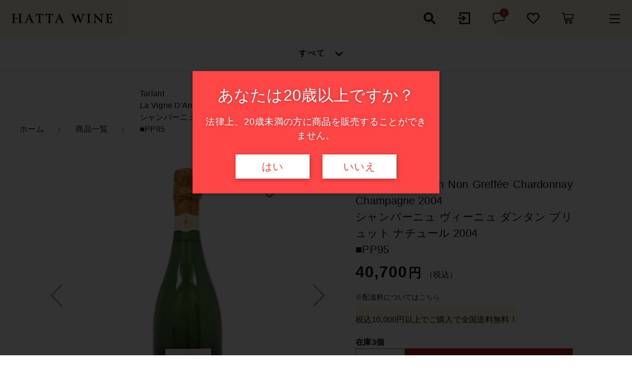

--- FILE ---
content_type: text/html; charset=UTF-8
request_url: https://hatta-wine.com/product/77058/
body_size: 18185
content:
<!DOCTYPE html>
<html lang="ja">
<head>
  
  <meta charset="UTF-8">
  <meta http-equiv="X-UA-Compatible" content="ie=edge">
  <meta name="viewport" content="width=device-width, initial-scale=1.0">
  <link rel="icon" type="image/x-icon" href="https://hatta-wine.com/wp-content/themes/ec001/assets/img/favicon.ico">
  <link rel="apple-touch-icon" sizes="180x180" href="https://hatta-wine.com/wp-content/themes/ec001/assets/img/apple-touch-icon.png">
  <link rel="dns-prefetch" href="https://use.fontawesome.com">
  <link rel="dns-prefetch" href="https://fonts.googleapis.com">
  <style>@charset "UTF-8";html, body, div, span, applet, object, iframe, h1, h2, h3, h4, h5, h6, p, blockquote, pre, a, abbr, acronym, address, big, cite, code, del, dfn, em, img, ins, kbd, q, s, samp, small, strike, strong, sub, sup, tt, var, b, u, i, center, dl, dt, dd, ol, ul, li, fieldset, form, label, legend, table, caption, tbody, tfoot, thead, tr, th, td, article, aside, canvas, details, embed, figure, figcaption, footer, header, hgroup, menu, nav, output, ruby, section, summary, time, mark, audio, video {margin: 0;padding: 0;border: 0;font: inherit;font-size: 100%;vertical-align: baseline;}article, aside, details, figcaption, figure, footer, header, hgroup, menu, nav, section, main {display: block;}body {line-height: 1;}ol, ul {list-style: none;}blockquote, q {quotes: none;}blockquote:before, blockquote:after, q:before, q:after {content: "";content: none;}table {border-spacing: 0;border-collapse: collapse;}.clearfix {*zoom: 1;}.clearfix:after {display: table;clear: both;content: "";}.f_cc {-ms-flex-pack: justify;-ms-flex-align: center;-webkit-box-pack: justify;justify-content: center;-webkit-box-align: center;align-items: center;}.f_box, .f_cc {display: -webkit-box;display: -ms-flexbox;display: flex;}.f_item {-ms-flex: 1 0 auto;-webkit-box-flex: 1;flex: 1 0 auto;}.f_h_start {-ms-flex-pack: start;-webkit-box-pack: start;justify-content: flex-start;}.f_h_center, .f_h_start {-ms-flex-pack: justify;-webkit-box-pack: justify;}.f_h_center {-ms-flex-pack: center;-webkit-box-pack: center;justify-content: center;}.f_h_end {-ms-flex-pack: end;-webkit-box-pack: end;justify-content: flex-end;}.f_h_end, .f_h_sb {-ms-flex-pack: justify;-webkit-box-pack: justify;}.f_h_sb {-ms-flex-pack: justify;-webkit-box-pack: justify;justify-content: space-between;}.f_h_sa {-ms-flex-pack: justify;-webkit-box-pack: justify;justify-content: space-around;}.f_wrap {-webkit-box-lines: multiple;-ms-flex-wrap: wrap;flex-wrap: wrap;}.f_column {-ms-flex-direction: column;flex-direction: column;-webkit-box-direction: column;}.f_start {-ms-flex-align: start;-webkit-box-align: start;align-items: flex-start;}.f_end {-ms-flex-align: end;-webkit-box-align: end;align-items: flex-end;}.f_center {-ms-flex-align: center;-webkit-box-align: center;align-items: center;}.f_baseline {-ms-flex-align: baseline;-webkit-box-align: baseline;align-items: baseline;}.f_stretch {-ms-flex-align: stretch;-webkit-box-align: stretch;align-items: stretch;}.alignR {text-align: right;}.alignL {text-align: left;}.alignC {text-align: center;}::-webkit-scrollbar {width: 5px;height: 5px;}::-webkit-scrollbar-track {background: #f8f8f8;}::-webkit-scrollbar-thumb {background: #6c6c6c;}body[data-status="loading"] {overflow: hidden;}body[data-status="loading"] * {-webkit-transition: none !important;transition: none !important;}body[data-status="loading"] .c-loader {pointer-events: auto;opacity: 1;}body[data-status="loading"] .c-loader-img {-webkit-animation: loading .6s linear infinite;animation: loading .6s linear infinite;}body[data-status="ajax-loading"] .c-loader {pointer-events: auto;opacity: .8;}body[data-status="ajax-loading"] .c-loader-img {-webkit-animation: loading .6s linear infinite;animation: loading .6s linear infinite;}.c-loader {position: fixed;z-index: 99999;top: 0;left: 0;width: 100vw;height: 100vh;background: #fff;pointer-events: none;opacity: 0;-webkit-transition: opacity .3s ease;transition: opacity .3s ease;}.c-loader-img {position: absolute;z-index: 999999;top: 50%;left: 50%;font-size: 0;-webkit-transform: translate(-50%, -50%);transform: translate(-50%, -50%);}@-webkit-keyframes loading {0% {-webkit-transform: translate(-50%, -50%) rotate(0);transform: translate(-50%, -50%) rotate(0);}100% {-webkit-transform: translate(-50%, -50%) rotate(360deg);transform: translate(-50%, -50%) rotate(360deg);}}@keyframes loading {0% {-webkit-transform: translate(-50%, -50%) rotate(0);transform: translate(-50%, -50%) rotate(0);}100% {-webkit-transform: translate(-50%, -50%) rotate(360deg);transform: translate(-50%, -50%) rotate(360deg);}}</style>
  
		<!-- All in One SEO 4.0.18 -->
		<title>TarlantLa Vigne D’Antan Non Greffée Chardonnay Champagne 2004シャンパーニュ ヴィーニュ ダンタン ブリュット ナチュール 2004■PP95 ワイン通販のHATTA WINE(ハッタ ワイン)</title>
		<meta name="description" content="タルランは多くのソムリエやワイン評論家から高い支持を集めるRMのパイオニア。自根のシャルドネを100％使用したブラン・ド・ブラン。15年以上熟成させた複雑さがあり、ミネラル感と余韻が長く続きます。"/>
		<meta name="google-site-verification" content="WYiuhIgslsSekPooMJ0zOu1yXTnSiSMUUAHvbcrhLt8" />
		<link rel="canonical" href="https://hatta-wine.com/product/77058/" />
		<meta property="og:site_name" content="ワイン通販のHATTA WINE(ハッタ ワイン) | 「HATTA WINE（ハッタワイン）」はワイン輸入会社「株式会社 八田」が運営する通販ショップです。世界各国の高品質な赤ワイン・白ワインやシャンパンを多数取り揃えておりますので、ぜひ一度ご利用ください。" />
		<meta property="og:type" content="article" />
		<meta property="og:title" content="TarlantLa Vigne D’Antan Non Greffée Chardonnay Champagne 2004シャンパーニュ ヴィーニュ ダンタン ブリュット ナチュール 2004■PP95 ワイン通販のHATTA WINE(ハッタ ワイン)" />
		<meta property="og:description" content="タルランは多くのソムリエやワイン評論家から高い支持を集めるRMのパイオニア。自根のシャルドネを100％使用したブラン・ド・ブラン。15年以上熟成させた複雑さがあり、ミネラル感と余韻が長く続きます。" />
		<meta property="og:url" content="https://hatta-wine.com/product/77058/" />
		<meta property="og:image" content="https://hatta-wine.com/wp-content/uploads/2023/05/766ea13e88fea2e15a289af9e6754adf.png" />
		<meta property="og:image:secure_url" content="https://hatta-wine.com/wp-content/uploads/2023/05/766ea13e88fea2e15a289af9e6754adf.png" />
		<meta property="og:image:width" content="460" />
		<meta property="og:image:height" content="552" />
		<meta property="article:published_time" content="2023-05-07T06:28:25Z" />
		<meta property="article:modified_time" content="2025-12-29T01:21:39Z" />
		<meta property="article:publisher" content="https://www.facebook.com/wine.importer.hatta" />
		<meta property="twitter:card" content="summary_large_image" />
		<meta property="twitter:site" content="@hatta_wine" />
		<meta property="twitter:domain" content="hatta-wine.com" />
		<meta property="twitter:title" content="TarlantLa Vigne D’Antan Non Greffée Chardonnay Champagne 2004シャンパーニュ ヴィーニュ ダンタン ブリュット ナチュール 2004■PP95 ワイン通販のHATTA WINE(ハッタ ワイン)" />
		<meta property="twitter:description" content="タルランは多くのソムリエやワイン評論家から高い支持を集めるRMのパイオニア。自根のシャルドネを100％使用したブラン・ド・ブラン。15年以上熟成させた複雑さがあり、ミネラル感と余韻が長く続きます。" />
		<meta property="twitter:image" content="https://hatta-wine.com/wp-content/uploads/2023/05/766ea13e88fea2e15a289af9e6754adf.png" />
		<script type="application/ld+json" class="aioseo-schema">
			{"@context":"https:\/\/schema.org","@graph":[{"@type":"WebSite","@id":"https:\/\/hatta-wine.com\/#website","url":"https:\/\/hatta-wine.com\/","name":"\u30ef\u30a4\u30f3\u901a\u8ca9\u306eHATTA WINE(\u30cf\u30c3\u30bf \u30ef\u30a4\u30f3)","description":"\u300cHATTA WINE\uff08\u30cf\u30c3\u30bf\u30ef\u30a4\u30f3\uff09\u300d\u306f\u30ef\u30a4\u30f3\u8f38\u5165\u4f1a\u793e\u300c\u682a\u5f0f\u4f1a\u793e \u516b\u7530\u300d\u304c\u904b\u55b6\u3059\u308b\u901a\u8ca9\u30b7\u30e7\u30c3\u30d7\u3067\u3059\u3002\u4e16\u754c\u5404\u56fd\u306e\u9ad8\u54c1\u8cea\u306a\u8d64\u30ef\u30a4\u30f3\u30fb\u767d\u30ef\u30a4\u30f3\u3084\u30b7\u30e3\u30f3\u30d1\u30f3\u3092\u591a\u6570\u53d6\u308a\u63c3\u3048\u3066\u304a\u308a\u307e\u3059\u306e\u3067\u3001\u305c\u3072\u4e00\u5ea6\u3054\u5229\u7528\u304f\u3060\u3055\u3044\u3002","publisher":{"@id":"https:\/\/hatta-wine.com\/#organization"}},{"@type":"Organization","@id":"https:\/\/hatta-wine.com\/#organization","name":"\u30ef\u30a4\u30f3\u901a\u8ca9\u306eHATTA WINE(\u30cf\u30c3\u30bf \u30ef\u30a4\u30f3)","url":"https:\/\/hatta-wine.com\/","sameAs":["https:\/\/www.facebook.com\/wine.importer.hatta","https:\/\/twitter.com\/hatta_wine","https:\/\/www.instagram.com\/hatta_wine\/"]},{"@type":"BreadcrumbList","@id":"https:\/\/hatta-wine.com\/product\/77058\/#breadcrumblist","itemListElement":[{"@type":"ListItem","@id":"https:\/\/hatta-wine.com\/#listItem","position":"1","item":{"@id":"https:\/\/hatta-wine.com\/#item","name":"\u30db\u30fc\u30e0","description":"\u300cHATTA WINE\u300d\u306e\u901a\u8ca9\u3067\u306f\u4e16\u754c\u5404\u56fd\u306e\u9ad8\u54c1\u8cea\u306a\u30ef\u30a4\u30f3\u3092\u304a\u8cb7\u3044\u6c42\u3081\u3044\u305f\u3060\u3051\u307e\u3059\u3002\u53b3\u9078\u3057\u305f\u30ef\u30a4\u30f3\u3092\u591a\u6570\u53d6\u308a\u63c3\u3048\uff01\u305c\u3072\u304a\u6c17\u306b\u5165\u308a\u3092\u898b\u3064\u3051\u3066\u304f\u3060\u3055\u3044\u3002","url":"https:\/\/hatta-wine.com\/"},"nextItem":"https:\/\/hatta-wine.com\/product\/77058\/#listItem"},{"@type":"ListItem","@id":"https:\/\/hatta-wine.com\/product\/77058\/#listItem","position":"2","item":{"@id":"https:\/\/hatta-wine.com\/product\/77058\/#item","name":"TarlantLa Vigne D'Antan Non Greff\u00e9e Chardonnay Champagne 2004\u30b7\u30e3\u30f3\u30d1\u30fc\u30cb\u30e5 \u30f4\u30a3\u30fc\u30cb\u30e5 \u30c0\u30f3\u30bf\u30f3 \u30d6\u30ea\u30e5\u30c3\u30c8 \u30ca\u30c1\u30e5\u30fc\u30eb 2004\u25a0PP95","description":"\u30bf\u30eb\u30e9\u30f3\u306f\u591a\u304f\u306e\u30bd\u30e0\u30ea\u30a8\u3084\u30ef\u30a4\u30f3\u8a55\u8ad6\u5bb6\u304b\u3089\u9ad8\u3044\u652f\u6301\u3092\u96c6\u3081\u308bRM\u306e\u30d1\u30a4\u30aa\u30cb\u30a2\u3002\u81ea\u6839\u306e\u30b7\u30e3\u30eb\u30c9\u30cd\u3092100\uff05\u4f7f\u7528\u3057\u305f\u30d6\u30e9\u30f3\u30fb\u30c9\u30fb\u30d6\u30e9\u30f3\u300215\u5e74\u4ee5\u4e0a\u719f\u6210\u3055\u305b\u305f\u8907\u96d1\u3055\u304c\u3042\u308a\u3001\u30df\u30cd\u30e9\u30eb\u611f\u3068\u4f59\u97fb\u304c\u9577\u304f\u7d9a\u304d\u307e\u3059\u3002","url":"https:\/\/hatta-wine.com\/product\/77058\/"},"previousItem":"https:\/\/hatta-wine.com\/#listItem"}]},{"@type":"Person","@id":"https:\/\/hatta-wine.com\/author\/hatta\/#author","url":"https:\/\/hatta-wine.com\/author\/hatta\/","name":"hatta","image":{"@type":"ImageObject","@id":"https:\/\/hatta-wine.com\/product\/77058\/#authorImage","url":"https:\/\/secure.gravatar.com\/avatar\/70c99efc1ca27dc3cc040856f96d0ff4?s=96&d=mm&r=g","width":"96","height":"96","caption":"hatta"},"sameAs":["https:\/\/www.facebook.com\/wine.importer.hatta","https:\/\/twitter.com\/hatta_wine","https:\/\/www.instagram.com\/hatta_wine\/"]}]}
		</script>
		<!-- All in One SEO -->

<link rel='dns-prefetch' href='//s.w.org' />
<link rel='stylesheet' id='toc-screen-css'  href='https://hatta-wine.com/wp-content/plugins/table-of-contents-plus/screen.min.css' type='text/css' media='all' />
<style id='woocommerce-inline-inline-css' type='text/css'>
.woocommerce form .form-row .required { visibility: visible; }
</style>
<link rel='stylesheet' id='aurora-heatmap-css'  href='https://hatta-wine.com/wp-content/plugins/aurora-heatmap/style.css' type='text/css' media='all' />
<script type='text/javascript' src='https://hatta-wine.com/wp-includes/js/jquery/jquery.js'></script>
<script type='text/javascript' src='https://hatta-wine.com/wp-includes/js/jquery/jquery-migrate.min.js'></script>
<script type='text/javascript'>
/* <![CDATA[ */
var aurora_heatmap = {"_mode":"reporter","ajax_url":"https:\/\/hatta-wine.com\/wp-admin\/admin-ajax.php","action":"aurora_heatmap","interval":"10","stacks":"10","reports":"click_pc,click_mobile","debug":"0","ajax_delay_time":"3000"};
/* ]]> */
</script>
<script type='text/javascript' src='https://hatta-wine.com/wp-content/plugins/aurora-heatmap/js/aurora-heatmap.min.js'></script>
<link rel='https://api.w.org/' href='https://hatta-wine.com/wp-json/' />
<link rel="alternate" type="application/json+oembed" href="https://hatta-wine.com/wp-json/oembed/1.0/embed?url=https%3A%2F%2Fhatta-wine.com%2Fproduct%2F77058%2F" />
<link rel="alternate" type="text/xml+oembed" href="https://hatta-wine.com/wp-json/oembed/1.0/embed?url=https%3A%2F%2Fhatta-wine.com%2Fproduct%2F77058%2F&#038;format=xml" />

<script data-cfasync="false">
window.a2a_config=window.a2a_config||{};a2a_config.callbacks=[];a2a_config.overlays=[];a2a_config.templates={};a2a_localize = {
	Share: "共有",
	Save: "ブックマーク",
	Subscribe: "購読",
	Email: "メール",
	Bookmark: "ブックマーク",
	ShowAll: "すべて表示する",
	ShowLess: "小さく表示する",
	FindServices: "サービスを探す",
	FindAnyServiceToAddTo: "追加するサービスを今すぐ探す",
	PoweredBy: "Powered by",
	ShareViaEmail: "メールでシェアする",
	SubscribeViaEmail: "メールで購読する",
	BookmarkInYourBrowser: "ブラウザにブックマーク",
	BookmarkInstructions: "このページをブックマークするには、 Ctrl+D または \u2318+D を押下。",
	AddToYourFavorites: "お気に入りに追加",
	SendFromWebOrProgram: "任意のメールアドレスまたはメールプログラムから送信",
	EmailProgram: "メールプログラム",
	More: "詳細&#8230;",
	ThanksForSharing: "Thanks for sharing!",
	ThanksForFollowing: "Thanks for following!"
};

(function(d,s,a,b){a=d.createElement(s);b=d.getElementsByTagName(s)[0];a.async=1;a.src="https://static.addtoany.com/menu/page.js";b.parentNode.insertBefore(a,b);})(document,"script");
</script>
	<noscript><style>.woocommerce-product-gallery{ opacity: 1 !important; }</style></noscript>
		
	<!-- Global site tag (gtag.js) - Google Analytics -->
<script async src="https://www.googletagmanager.com/gtag/js?id=UA-185723163-46"></script>
<script>
  window.dataLayer = window.dataLayer || [];
  function gtag(){dataLayer.push(arguments);}
  gtag('js', new Date());

gtag('config', 'G-VCGK5K0SN8');
  gtag('config', 'UA-185723163-46');
</script>
	
</head>
<body data-status="loading" class="">
<div class="c-loader">
  <div class="c-loader-img">
    <svg width="60" height="60" viewBox="0 0 38 38" xmlns="http://www.w3.org/2000/svg">
      <defs>
        <linearGradient x1="8.042%" y1="0%" x2="65.682%" y2="23.865%" id="a">
          <stop stop-color="#777777" stop-opacity="0" offset="0%"/>
          <stop stop-color="#777777" stop-opacity=".631" offset="63.146%"/>
          <stop stop-color="#777777" offset="100%"/>
        </linearGradient>
      </defs>
      <g fill="none" fill-rule="evenodd">
        <g transform="translate(1 1)">
          <path d="M36 18c0-9.94-8.06-18-18-18" stroke="url(#a)" stroke-width="2"></path>
          <circle fill="#777777" cx="36" cy="18" r="1"></circle>
        </g>
      </g>
    </svg>
  </div>
</div><!-- /.c-loader -->
  <header class="js-header g-header">
    <div class="g-header__main">
          <p class="g-header__logo">
        <a class="g-header__logo-link" href="https://hatta-wine.com/">
          <img src="https://hatta-wine.com/wp-content/uploads/2020/11/logo.png" alt="ワイン通販のHATTA WINE(ハッタ ワイン)" class="g-header__logo-img is-pc">
          <img src="https://hatta-wine.com/wp-content/uploads/2020/11/logo_sp.png" alt="ワイン通販のHATTA WINE(ハッタ ワイン)" class="g-header__logo-img is-sp">
        </a>
      </p>
          <nav class="g-header__menu">
        <ul class="g-header__menu-list">
          <li class="g-header__menu-list-item is-search">
            <a href="javascript: void(0);" class="g-header__menu-list-item-link js-search-toggle">
              <svg xmlns="http://www.w3.org/2000/svg" viewBox="0 0 100 100" width="100" height="100" fill="#fff" class="g-header__menu-list-item-link-img"><path d="M88.49,79.62,72.87,64A3.31,3.31,0,0,0,70.56,63H67l.63-.81a32.1,32.1,0,1,0-5.56,5.56l.81-.63v3.58a3.24,3.24,0,0,0,1,2.31l15.61,15.6a3.27,3.27,0,0,0,4.6,0l4.43-4.43A3.31,3.31,0,0,0,88.49,79.62ZM56.13,56.3A19.42,19.42,0,0,1,42.3,62h0a19.57,19.57,0,0,1,0-39.14h0A19.57,19.57,0,0,1,56.13,56.3Z"/></svg>
            </a>
          </li>
          <li class="g-header__menu-list-item">
            <a href="https://hatta-wine.com/my-account" title="マイページ" class="g-header__menu-list-item-link">
                          <svg xmlns="http://www.w3.org/2000/svg" viewBox="0 0 100 100" width="30" height="30" fill="#fff" class="g-header__menu-list-item-link-img"><polygon points="42.71 31.16 36.4 37.47 44.58 45.56 10 45.56 10 54.44 44.58 54.44 36.4 62.53 42.71 68.84 55.24 56.31 61.56 50 55.24 43.69 42.71 31.16"/><rect x="81.11" y="10" width="8.89" height="80"/><rect x="18.89" y="10" width="71.11" height="8.89"/><rect x="19.78" y="81.11" width="70.22" height="8.89"/><rect x="18.89" y="63.33" width="8.89" height="26.67"/><rect x="18.89" y="10" width="8.89" height="26.67"/></svg>
                        </a>
          </li>
                    <li class="g-header__menu-list-item">
            <a href="https://hatta-wine.com/news" class="g-header__menu-list-item-link">
              <svg xmlns="http://www.w3.org/2000/svg" viewBox="0 0 100 100" width="30" height="30" fill="#fff" class="g-header__menu-list-item-link-img"><path d="M79,13.62H21a11,11,0,0,0-11,11v33a11,11,0,0,0,11,11h1V83.38a3,3,0,0,0,3,3,3,3,0,0,0,1.87-.66L48.06,68.62H79a11,11,0,0,0,11-11v-33a11,11,0,0,0-11-11Zm5,44a5,5,0,0,1-5,5H47a3,3,0,0,0-1.88.67L28,77.1V65.62a3,3,0,0,0-3-3H21a5,5,0,0,1-5-5v-33a5,5,0,0,1,5-5H79a5,5,0,0,1,5,5Z"/></svg>
              <span class="g-header__menu-count" data-count="1">1</span>
            </a>
          </li>
                    <li class="g-header__menu-list-item">
            <a href="https://hatta-wine.com/products?type=wishlist" class="g-header__menu-list-item-link">
              <svg xmlns="http://www.w3.org/2000/svg" viewBox="0 0 100 100" width="30" height="30" fill="#fff" class="g-header__menu-list-item-link-img"><path d="M83.56,18.21C74,10.15,59.17,11.36,50,20.7c-9.17-9.34-24-10.56-33.56-2.49C4,28.7,5.79,45.81,14.68,54.89L43.77,84.52a8.69,8.69,0,0,0,12.46,0L85.32,54.9C94.19,45.83,96.05,28.72,83.56,18.21ZM79.65,49.3,50.56,78.93a.68.68,0,0,1-1.13,0L20.35,49.3c-6.05-6.17-7.28-17.84,1.21-25C28,18.89,38,19.7,44.19,26.05L50,32l5.8-5.92c6.27-6.38,16.22-7.16,22.63-1.76,8.49,7.15,7.23,18.89,1.23,25Z"/></svg>
              <span id="js-wishlist_cnt" class="g-header__menu-count" data-count="0">0</span>
            </a>
          </li>

                    <li class="g-header__menu-list-item is-cart">
            <a href="https://hatta-wine.com/cart/" type="button" class="g-header__menu-list-item-link cart-contents">
              <svg xmlns="http://www.w3.org/2000/svg" viewBox="0 0 100 100" width="30" height="30" fill="#fff" class="g-header__menu-list-item-link-img"><path d="M10.16,13a2.78,2.78,0,1,0,0,5.55H19l9.54,45c.38,1.69,1.49,3.1,2.89,3.09H77.69a2.78,2.78,0,1,0,0-5.55h-44L32.5,55.55H81.38a2.87,2.87,0,0,0,2.69-2.17l6.47-27.75a2.9,2.9,0,0,0-2.69-3.38H25.49l-1.5-7A2.87,2.87,0,0,0,21.27,13ZM26.64,27.8H84.37L79.2,50H31.35Zm14,40.7a9.25,9.25,0,1,0,9.25,9.25A9.29,9.29,0,0,0,40.69,68.5Zm27.75,0a9.25,9.25,0,1,0,9.25,9.25A9.29,9.29,0,0,0,68.44,68.5ZM40.69,74.05a3.7,3.7,0,1,1-3.7,3.7A3.65,3.65,0,0,1,40.69,74.05Zm27.75,0a3.7,3.7,0,1,1-3.7,3.7A3.65,3.65,0,0,1,68.44,74.05Z"/></svg>
              <span id="js-cart_count" class="g-header__menu-count" data-count="0">0</span>
            </a>
          </li>
        </ul>
      </nav>
      <button class="g-header__burger js-menu-toggle" type="button">
        <span class="g-header__burger-line"></span>
        <span class="g-header__burger-line"></span>
        <span class="g-header__burger-line"></span>
      </button>
    </div>
        <div class="g-header__nav">
          <nav class="g-header__nav-categories">
        <ul class="g-header__nav-categories-list">
        <li class="g-header__nav-categories-list-item">
            <a href="https://hatta-wine.com/products/?type=all" class="g-header__nav-categories-list-item-link is-current">すべて</a>
          </li>
                    <li class="g-header__nav-categories-list-item">
            <a href="https://hatta-wine.com/products/wine-set/" class="g-header__nav-categories-list-item-link">ワインセット</a>
          </li>
                    <li class="g-header__nav-categories-list-item">
            <a href="https://hatta-wine.com/products/high-score-wine/" class="g-header__nav-categories-list-item-link">高得点ワイン/金賞受賞ワイン</a>
          </li>
                    <li class="g-header__nav-categories-list-item">
            <a href="https://hatta-wine.com/products/sparkling/" class="g-header__nav-categories-list-item-link">シャンパン/スパークリングワイン</a>
          </li>
                    <li class="g-header__nav-categories-list-item">
            <a href="https://hatta-wine.com/products/german/" class="g-header__nav-categories-list-item-link">ドイツ</a>
          </li>
                    <li class="g-header__nav-categories-list-item">
            <a href="https://hatta-wine.com/products/france/" class="g-header__nav-categories-list-item-link">フランス</a>
          </li>
                    <li class="g-header__nav-categories-list-item">
            <a href="https://hatta-wine.com/products/italy-b/" class="g-header__nav-categories-list-item-link">イタリア</a>
          </li>
                    <li class="g-header__nav-categories-list-item">
            <a href="https://hatta-wine.com/products/spain/" class="g-header__nav-categories-list-item-link">スペイン</a>
          </li>
                    <li class="g-header__nav-categories-list-item">
            <a href="https://hatta-wine.com/products/sweet-wine/" class="g-header__nav-categories-list-item-link">甘口ワイン</a>
          </li>
                    <li class="g-header__nav-categories-list-item">
            <a href="https://hatta-wine.com/products/hightend-selection/" class="g-header__nav-categories-list-item-link">ハイエンド・セレクション</a>
          </li>
                  </ul>
      </nav>
      <div class="g-header__nav-search">
            <form action="https://hatta-wine.com/" class="g-header__nav-search-form">
      <button type="submit" class="g-header__nav-search-form-btn"><i class="g-header__nav-search-form-icon fas fa-search"></i></button>
      <input type="text" name="s" value="" class="g-header__nav-search-form-input" autocomplete="off" placeholder="商品名、商品コード、ブランド名">
    </form>        <button class="g-header__nav-search-btn js-search-toggle">
          <span class="g-header__nav-search-btn-txt">こだわり検索</span>
          <i class="g-header__nav-search-btn-icon fas fa-search"></i>
        </button>
        <button class="g-header__nav-search-btn-mobile js-select-toggle">
          <span class="g-header__nav-search-btn-mobile-txt">すべて</span>
          <i class="g-header__nav-search-btn-mobile-icon fas fa-chevron-down"></i>
        </button>
      </div>
    </div>
      </header><!-- /.g-header -->
  <div class="js-body-wrapper">
  <nav class="c-breadcrumbs">
  <ul class="c-breadcrumbs__list" itemscope="" itemtype="http://schema.org/BreadcrumbList">
      <li class="c-breadcrumbs__list-item" itemprop="itemListElement" itemscope="" itemtype="http://schema.org/ListItem">
      <a href="https://hatta-wine.com/" class="c-breadcrumbs__list-item-body" itemprop="item">
        <span itemprop="name">ホーム</span>
        <meta itemprop="position" content="1">
      </a>
    </li>
      <li class="c-breadcrumbs__list-item" itemprop="itemListElement" itemscope="" itemtype="http://schema.org/ListItem">
      <a href="https://hatta-wine.com/products/" class="c-breadcrumbs__list-item-body" itemprop="item">
        <span itemprop="name">商品一覧</span>
        <meta itemprop="position" content="2">
      </a>
    </li>
      <li class="c-breadcrumbs__list-item" itemprop="itemListElement" itemscope="" itemtype="http://schema.org/ListItem">
      <a href="javascript:void(0);" class="c-breadcrumbs__list-item-body" itemprop="item">
        <span itemprop="name">Tarlant<br>La Vigne D'Antan Non Greffée Chardonnay Champagne 2004<br>シャンパーニュ ヴィーニュ ダンタン ブリュット ナチュール 2004<br>■PP95</span>
        <meta itemprop="position" content="3">
      </a>
    </li>
    </ul>
</nav>
<div class="woocommerce is-product">
	<div id="primary" class="content-area"><main id="main" class="site-main" role="main">
		
			<div class="woocommerce-notices-wrapper"></div><div id="product-2350" class="product type-product post-2350 status-publish first instock product_cat-high-score-wine product_cat-sparkling product_cat-tarlant product_cat-hightend-selection product_tag-dry has-post-thumbnail taxable shipping-taxable purchasable product-type-simple">

	<div class="woocommerce-product-gallery woocommerce-product-gallery--with-images woocommerce-product-gallery--columns-4 images" data-columns="4" style="opacity: 0; transition: opacity .25s ease-in-out;">
	<button class="c-favorite-btn js-add_wishlist" data-id="2350" data-status="false"></button>
		<div class="woocommerce-product-gallery__slide swiper-outer">
		<div class="woocommerce-product-gallery__slide-container swiper-container js-product-images">
			<ul class="swiper-wrapper"></ul>
		</div>
		<div class="woocommerce-product-gallery__slide-controls">
			<button class="woocommerce-product-gallery__slide-controls-prev js-product-images-prev"></button>
			<button class="woocommerce-product-gallery__slide-controls-next js-product-images-next"></button>
		</div>
	</div>
		<figure class="woocommerce-product-gallery__wrapper">
		<div data-thumb="https://hatta-wine.com/wp-content/uploads/2023/05/766ea13e88fea2e15a289af9e6754adf-100x100.png" data-thumb-alt="" class="woocommerce-product-gallery__image"><a href="https://hatta-wine.com/wp-content/uploads/2023/05/766ea13e88fea2e15a289af9e6754adf.png"><img width="100" height="100" src="https://hatta-wine.com/wp-content/uploads/2023/05/766ea13e88fea2e15a289af9e6754adf-100x100.png" class="" alt="" title="77-058 シャンパーニュ ヴィーニュ ダンタン ブリュット ナチュレ 2004 (1)" data-caption="" data-src="https://hatta-wine.com/wp-content/uploads/2023/05/766ea13e88fea2e15a289af9e6754adf.png" data-large_image="https://hatta-wine.com/wp-content/uploads/2023/05/766ea13e88fea2e15a289af9e6754adf.png" data-large_image_width="460" data-large_image_height="552" srcset="https://hatta-wine.com/wp-content/uploads/2023/05/766ea13e88fea2e15a289af9e6754adf-100x100.png 100w, https://hatta-wine.com/wp-content/uploads/2023/05/766ea13e88fea2e15a289af9e6754adf-150x150.png 150w, https://hatta-wine.com/wp-content/uploads/2023/05/766ea13e88fea2e15a289af9e6754adf-300x300.png 300w" sizes="(max-width: 100px) 100vw, 100px" /></a></div><div data-thumb="https://hatta-wine.com/wp-content/uploads/2024/05/5b4bd46b5e60cd6c22e255b572cd216c-100x100.jpg" data-thumb-alt="" class="woocommerce-product-gallery__image"><a href="https://hatta-wine.com/wp-content/uploads/2024/05/5b4bd46b5e60cd6c22e255b572cd216c-e1715823785956.jpg"><img width="100" height="100" src="https://hatta-wine.com/wp-content/uploads/2024/05/5b4bd46b5e60cd6c22e255b572cd216c-100x100.jpg" class="" alt="" title="タルラン ブノワ＆メラニー＆ダニエル" data-caption="" data-src="https://hatta-wine.com/wp-content/uploads/2024/05/5b4bd46b5e60cd6c22e255b572cd216c-e1715823785956.jpg" data-large_image="https://hatta-wine.com/wp-content/uploads/2024/05/5b4bd46b5e60cd6c22e255b572cd216c-e1715823785956.jpg" data-large_image_width="600" data-large_image_height="450" srcset="https://hatta-wine.com/wp-content/uploads/2024/05/5b4bd46b5e60cd6c22e255b572cd216c-100x100.jpg 100w, https://hatta-wine.com/wp-content/uploads/2024/05/5b4bd46b5e60cd6c22e255b572cd216c-150x150.jpg 150w, https://hatta-wine.com/wp-content/uploads/2024/05/5b4bd46b5e60cd6c22e255b572cd216c-300x300.jpg 300w" sizes="(max-width: 100px) 100vw, 100px" /></a></div><div data-thumb="https://hatta-wine.com/wp-content/uploads/2024/05/3788d75572114adcb7d1de4d95dfc5e5-100x100.jpg" data-thumb-alt="" class="woocommerce-product-gallery__image"><a href="https://hatta-wine.com/wp-content/uploads/2024/05/3788d75572114adcb7d1de4d95dfc5e5-e1715823811576.jpg"><img width="100" height="100" src="https://hatta-wine.com/wp-content/uploads/2024/05/3788d75572114adcb7d1de4d95dfc5e5-100x100.jpg" class="" alt="" title="タルラン ピノノワールの畑" data-caption="" data-src="https://hatta-wine.com/wp-content/uploads/2024/05/3788d75572114adcb7d1de4d95dfc5e5-e1715823811576.jpg" data-large_image="https://hatta-wine.com/wp-content/uploads/2024/05/3788d75572114adcb7d1de4d95dfc5e5-e1715823811576.jpg" data-large_image_width="450" data-large_image_height="600" srcset="https://hatta-wine.com/wp-content/uploads/2024/05/3788d75572114adcb7d1de4d95dfc5e5-100x100.jpg 100w, https://hatta-wine.com/wp-content/uploads/2024/05/3788d75572114adcb7d1de4d95dfc5e5-150x150.jpg 150w, https://hatta-wine.com/wp-content/uploads/2024/05/3788d75572114adcb7d1de4d95dfc5e5-300x300.jpg 300w" sizes="(max-width: 100px) 100vw, 100px" /></a></div><div data-thumb="https://hatta-wine.com/wp-content/uploads/2024/05/F.ChampagneTarlant_B.-Vineyards-Goose-100x100.jpg" data-thumb-alt="" class="woocommerce-product-gallery__image"><a href="https://hatta-wine.com/wp-content/uploads/2024/05/F.ChampagneTarlant_B.-Vineyards-Goose.jpg"><img width="100" height="100" src="https://hatta-wine.com/wp-content/uploads/2024/05/F.ChampagneTarlant_B.-Vineyards-Goose-100x100.jpg" class="" alt="" title="F.Champagne_Tarlant_B. Vineyards Goose" data-caption="" data-src="https://hatta-wine.com/wp-content/uploads/2024/05/F.ChampagneTarlant_B.-Vineyards-Goose.jpg" data-large_image="https://hatta-wine.com/wp-content/uploads/2024/05/F.ChampagneTarlant_B.-Vineyards-Goose.jpg" data-large_image_width="483" data-large_image_height="600" srcset="https://hatta-wine.com/wp-content/uploads/2024/05/F.ChampagneTarlant_B.-Vineyards-Goose-100x100.jpg 100w, https://hatta-wine.com/wp-content/uploads/2024/05/F.ChampagneTarlant_B.-Vineyards-Goose-150x150.jpg 150w, https://hatta-wine.com/wp-content/uploads/2024/05/F.ChampagneTarlant_B.-Vineyards-Goose-300x300.jpg 300w" sizes="(max-width: 100px) 100vw, 100px" /></a></div>	</figure>
	    <dl class="c-detail-data">
          <div class="c-detail-data__row">
        <dt class="c-detail-data__ttl js-accrodion-btn is-active">多くのソムリエやワイン評論家に高く評価されている、RMのパイオニア。自根のシャルドネを100％使用したブラン・ド・ブラン。15年以上熟成させた複雑さがあり、ミネラル感と余韻が長く続きます。</dt>
        <dd class="c-detail-data__desc js-accrodion-target" ><p>接木していない自根のシャルドネを100％使用したブラン・ド・ブラン。砂地土壌の単一区画で1962年に植えられたブドウを使用。2004年は気象条件が良かった年でした。7か月間樽で熟成し、その後瓶詰め、2022年6月に澱抜き。15年以上熟成させた複雑さがあり、ミネラル感と余韻が長く続く。白い花や柑橘の香りに、ナッツのような風味。しっかりとしたミネラルが全体を支える。泡はキメが細かく、余韻が長い。年間生産量1300本、ドサージュ0g/L</p>
</dd>
      </div>
          <div class="c-detail-data__row">
        <dt class="c-detail-data__ttl js-accrodion-btn is-active">原産国</dt>
        <dd class="c-detail-data__desc js-accrodion-target" ><p>フランス</p>
</dd>
      </div>
          <div class="c-detail-data__row">
        <dt class="c-detail-data__ttl js-accrodion-btn is-active">地域</dt>
        <dd class="c-detail-data__desc js-accrodion-target" ><p>シャンパーニュ/ヴァレ・ド・ラ・マルヌ</p>
</dd>
      </div>
          <div class="c-detail-data__row">
        <dt class="c-detail-data__ttl js-accrodion-btn is-active">種類</dt>
        <dd class="c-detail-data__desc js-accrodion-target" ><p>シャンパーニュ・辛口</p>
</dd>
      </div>
          <div class="c-detail-data__row">
        <dt class="c-detail-data__ttl js-accrodion-btn is-active">葡萄品種</dt>
        <dd class="c-detail-data__desc js-accrodion-target" ><p>シャルドネ</p>
</dd>
      </div>
          <div class="c-detail-data__row">
        <dt class="c-detail-data__ttl js-accrodion-btn is-active">生産者</dt>
        <dd class="c-detail-data__desc js-accrodion-target" ><p><a href="https://hatta-wine.jp/our_wine_post/01/">Tarlant <br class="sp" />/ タルラン</a></p>
</dd>
      </div>
          <div class="c-detail-data__row">
        <dt class="c-detail-data__ttl js-accrodion-btn is-active">内容量</dt>
        <dd class="c-detail-data__desc js-accrodion-target" ><p>750ml</p>
</dd>
      </div>
          <div class="c-detail-data__row">
        <dt class="c-detail-data__ttl js-accrodion-btn is-active">保管</dt>
        <dd class="c-detail-data__desc js-accrodion-target" ><p>ワインセラーまたは冷暗所に保管</p>
</dd>
      </div>
        </dl>
  </div>

	<div class="summary entry-summary">
		<h1 class="product_title entry-title">Tarlant<br>La Vigne D&#8217;Antan Non Greffée Chardonnay Champagne 2004<br>シャンパーニュ ヴィーニュ ダンタン ブリュット ナチュール 2004<br>■PP95</h1><p class="price"><span class="woocommerce-Price-amount amount">40,700<span class="woocommerce-Price-currencySymbol">円</span></span><small>（税込）</small></p>
<div class="woocommerce-product-details__short-description">
	<p>※配送料については<a href="https://hatta-wine.com/shopping-guide/#haisou">こちら</a></p>
<p><span style="background-color: #fff8dc;"><span style="font-size: medium;">税込10,000円以上でご購入で全国送料無料！</span></span></p>
</div>
<p class="stock in-stock">在庫3個</p>

	
	<form class="cart" action="https://hatta-wine.com/product/77058/" method="post" enctype='multipart/form-data'>
		
			<div class="quantity">
				<label class="screen-reader-text" for="quantity_6971cea21962e">TarlantLa Vigne D&#039;Antan Non Greffée Chardonnay Champagne 2004シャンパーニュ ヴィーニュ ダンタン ブリュット ナチュール 2004■PP95 個</label>
		<input
			type="number"
			id="quantity_6971cea21962e"
			class="input-text qty text"
			step="1"
			min="1"
			max="3"
			name="quantity"
			value="1"
			title="数"
			size="4"
			placeholder=""
			inputmode="numeric" />
			</div>
	
		<button type="submit" id="js-product_cart_submit" name="add-to-cart" value="2350" class="single_add_to_cart_button button alt">カートに入れる</button>

			</form>

	
<div class="product_meta">

	
	
		<span class="sku_wrapper">商品コード: <span class="sku">77-058</span></span>

	
	<span class="posted_in">商品カテゴリー: <a href="https://hatta-wine.com/products/high-score-wine/" rel="tag">高得点ワイン/金賞受賞ワイン</a>, <a href="https://hatta-wine.com/products/sparkling/" rel="tag">シャンパン/スパークリングワイン</a>, <a href="https://hatta-wine.com/products/sparkling/champagn/tarlant/" rel="tag">タルラン</a>, <a href="https://hatta-wine.com/products/hightend-selection/" rel="tag">ハイエンド・セレクション</a></span>
	<span class="tagged_as">商品タグ: <a href="https://hatta-wine.com/product-tag/dry/" rel="tag">辛口</a></span>
	

</div>
	</div>

	
	<section class="up-sells upsells products">

		<h2>あなたへのおすすめ商品</h2>

		<ul class="products columns-4">

			
				<li class="product type-product post-6345 status-publish first instock product_cat-sparkling product_cat-champagn product_cat-tarlant product_cat-france product_tag-dry has-post-thumbnail taxable shipping-taxable purchasable product-type-simple">
	<a href="https://hatta-wine.com/product/77101/" class="woocommerce-LoopProduct-link woocommerce-loop-product__link"><img width="300" height="300" src="https://hatta-wine.com/wp-content/uploads/2025/02/77-101-Tarlant-Champagn-Le-Triumvirat-Brut-Nature-2009-1-300x300.png" class="attachment-woocommerce_thumbnail size-woocommerce_thumbnail" alt="" srcset="https://hatta-wine.com/wp-content/uploads/2025/02/77-101-Tarlant-Champagn-Le-Triumvirat-Brut-Nature-2009-1-300x300.png 300w, https://hatta-wine.com/wp-content/uploads/2025/02/77-101-Tarlant-Champagn-Le-Triumvirat-Brut-Nature-2009-1-150x150.png 150w, https://hatta-wine.com/wp-content/uploads/2025/02/77-101-Tarlant-Champagn-Le-Triumvirat-Brut-Nature-2009-1-100x100.png 100w" sizes="(max-width: 300px) 100vw, 300px" /><h2 class="woocommerce-loop-product__title">Tarlant<br>Champagn Le Triumvirat Brut Nature 2009<br>ル トリウムヴィラ ブリュット ナチュール</h2>
	<span class="price"><span class="woocommerce-Price-amount amount">20,900<span class="woocommerce-Price-currencySymbol">円</span></span><small>（税込）</small></span>
</a><a href="?add-to-cart=6345" data-quantity="1" class="button product_type_simple add_to_cart_button ajax_add_to_cart" data-product_id="6345" data-product_sku="77-101" aria-label="&ldquo;TarlantChampagn Le Triumvirat Brut Nature 2009ル トリウムヴィラ ブリュット ナチュール&rdquo; をカートに追加" rel="nofollow">カートに入れる</a></li>

			
				<li class="product type-product post-3781 status-publish instock product_cat-sparkling product_cat-champagn product_cat-tarlant product_cat-hightend-selection has-post-thumbnail taxable shipping-taxable purchasable product-type-simple">
	<a href="https://hatta-wine.com/product/77082/" class="woocommerce-LoopProduct-link woocommerce-loop-product__link"><img width="300" height="300" src="https://hatta-wine.com/wp-content/uploads/2023/03/1-300x300.png" class="attachment-woocommerce_thumbnail size-woocommerce_thumbnail" alt="" srcset="https://hatta-wine.com/wp-content/uploads/2023/03/1-300x300.png 300w, https://hatta-wine.com/wp-content/uploads/2023/03/1-150x150.png 150w, https://hatta-wine.com/wp-content/uploads/2023/03/1-100x100.png 100w" sizes="(max-width: 300px) 100vw, 300px" /><h2 class="woocommerce-loop-product__title">Tarlant<br>Argilité Blanc Champagne<br> Brut Nature 2015<br>シャンパーニュ アルジリテ ブリュット ナチュール</h2>
	<span class="price"><span class="woocommerce-Price-amount amount">46,200<span class="woocommerce-Price-currencySymbol">円</span></span><small>（税込）</small></span>
</a><a href="?add-to-cart=3781" data-quantity="1" class="button product_type_simple add_to_cart_button ajax_add_to_cart" data-product_id="3781" data-product_sku="77-082" aria-label="&ldquo;TarlantArgilité Blanc Champagne Brut Nature 2015シャンパーニュ アルジリテ ブリュット ナチュール&rdquo; をカートに追加" rel="nofollow">カートに入れる</a></li>

			
				<li class="product type-product post-2341 status-publish instock product_cat-sparkling product_cat-champagn product_cat-tarlant product_cat-hightend-selection product_tag-dry has-post-thumbnail taxable shipping-taxable purchasable product-type-simple">
	<a href="https://hatta-wine.com/product/77060/" class="woocommerce-LoopProduct-link woocommerce-loop-product__link"><img width="300" height="300" src="https://hatta-wine.com/wp-content/uploads/2023/05/dcafad04ff24df87e62a13568d345240-300x300.png" class="attachment-woocommerce_thumbnail size-woocommerce_thumbnail" alt="" srcset="https://hatta-wine.com/wp-content/uploads/2023/05/dcafad04ff24df87e62a13568d345240-300x300.png 300w, https://hatta-wine.com/wp-content/uploads/2023/05/dcafad04ff24df87e62a13568d345240-150x150.png 150w, https://hatta-wine.com/wp-content/uploads/2023/05/dcafad04ff24df87e62a13568d345240-100x100.png 100w" sizes="(max-width: 300px) 100vw, 300px" /><h2 class="woocommerce-loop-product__title">Tarlant<br>Champagne Millesime 2002 L&#8217;etincelante Brut Nature<br>シャンパーニュ ミレジメ レタンスロント ブリュット ナチュール 2002</h2>
	<span class="price"><span class="woocommerce-Price-amount amount">37,400<span class="woocommerce-Price-currencySymbol">円</span></span><small>（税込）</small></span>
</a><a href="?add-to-cart=2341" data-quantity="1" class="button product_type_simple add_to_cart_button ajax_add_to_cart" data-product_id="2341" data-product_sku="77-060" aria-label="&ldquo;TarlantChampagne Millesime 2002 L&#039;etincelante Brut Natureシャンパーニュ ミレジメ レタンスロント ブリュット ナチュール 2002&rdquo; をカートに追加" rel="nofollow">カートに入れる</a></li>

			
		</ul>

	</section>

</div>


		
	</main></div>
	</div>
  <div class="l-main">
            <section class="p-index__section">
      <h2 class="c-ttl">
        <span class="c-ttl__main"><span class="c-ttl__main-txt">Special Feature List</span></span>
        <span class="c-ttl__sub">特集一覧</span>
      </h2>
      <div class="p-index__section-list">
        <ul class="c-grid is-no-padding" data-grid="5">
          <li class="c-grid__item">
  <article class="c-style">
    <a href="https://hatta-wine.com/style-book/valentines-day/" class="c-style__link">
      <figure class="c-style__figure">
        <div class="c-style__figure-img" data-lazy-background="https://hatta-wine.com/wp-content/uploads/2025/12/d0135615a40a1098c78cf20ac86c4a34.png"></div>
        <img data-lazy-img="https://hatta-wine.com/wp-content/uploads/2025/12/d0135615a40a1098c78cf20ac86c4a34.png" alt="バレンタインにおすすめのワイン特集" class="c-style__figure-src">
      </figure>
    </a>
  </article>
</li>
<li class="c-grid__item">
  <article class="c-style">
    <a href="https://hatta-wine.com/style-book/partywine/" class="c-style__link">
      <figure class="c-style__figure">
        <div class="c-style__figure-img" data-lazy-background="https://hatta-wine.com/wp-content/uploads/2025/11/Dinner-Music-2.png"></div>
        <img data-lazy-img="https://hatta-wine.com/wp-content/uploads/2025/11/Dinner-Music-2.png" alt="パーティーにおすすめのワイン８選" class="c-style__figure-src">
      </figure>
    </a>
  </article>
</li>
<li class="c-grid__item">
  <article class="c-style">
    <a href="https://hatta-wine.com/style-book/christmas/" class="c-style__link">
      <figure class="c-style__figure">
        <div class="c-style__figure-img" data-lazy-background="https://hatta-wine.com/wp-content/uploads/2025/11/f5a23f194e0fa670fb189de90874ca3a.png"></div>
        <img data-lazy-img="https://hatta-wine.com/wp-content/uploads/2025/11/f5a23f194e0fa670fb189de90874ca3a.png" alt="クリスマスにおすすめのワイン特集" class="c-style__figure-src">
      </figure>
    </a>
  </article>
</li>
<li class="c-grid__item">
  <article class="c-style">
    <a href="https://hatta-wine.com/style-book/charlynicolle/" class="c-style__link">
      <figure class="c-style__figure">
        <div class="c-style__figure-img" data-lazy-background="https://hatta-wine.com/wp-content/uploads/2025/10/1c273c55593f0bbd67b9e9c55e4e15ed.png"></div>
        <img data-lazy-img="https://hatta-wine.com/wp-content/uploads/2025/10/1c273c55593f0bbd67b9e9c55e4e15ed.png" alt="現地でも高い評価を受ける、新進気鋭のシャブリのドメーヌ「シャルリー・ニコル 」" class="c-style__figure-src">
      </figure>
    </a>
  </article>
</li>
<li class="c-grid__item">
  <article class="c-style">
    <a href="https://hatta-wine.com/style-book/poggio-capponi/" class="c-style__link">
      <figure class="c-style__figure">
        <div class="c-style__figure-img" data-lazy-background="https://hatta-wine.com/wp-content/uploads/2025/10/c9103794f37cfc27946dc1d3272018f0.png"></div>
        <img data-lazy-img="https://hatta-wine.com/wp-content/uploads/2025/10/c9103794f37cfc27946dc1d3272018f0.png" alt="トスカーナ「ポッジョ・カッポーニ」おすすめワイン4選" class="c-style__figure-src">
      </figure>
    </a>
  </article>
</li>
<li class="c-grid__item">
  <article class="c-style">
    <a href="https://hatta-wine.com/style-book/210520/" class="c-style__link">
      <figure class="c-style__figure">
        <div class="c-style__figure-img" data-lazy-background="https://hatta-wine.com/wp-content/uploads/2021/05/6a0371c64d2340f503c119e6cd1c995b.bmp"></div>
        <img data-lazy-img="https://hatta-wine.com/wp-content/uploads/2021/05/6a0371c64d2340f503c119e6cd1c995b.bmp" alt="HATTA WINEおすすめ！ スパークリングワイン特集" class="c-style__figure-src">
      </figure>
    </a>
  </article>
</li>
<li class="c-grid__item">
  <article class="c-style">
    <a href="https://hatta-wine.com/style-book/wine-kingdom-145/" class="c-style__link">
      <figure class="c-style__figure">
        <div class="c-style__figure-img" data-lazy-background="https://hatta-wine.com/wp-content/uploads/2025/02/715SaUxbJML._SY385_.jpg"></div>
        <img data-lazy-img="https://hatta-wine.com/wp-content/uploads/2025/02/715SaUxbJML._SY385_.jpg" alt="「ワイン王国」145号に掲載、1,000円台・2,000円台のスパークリングが満点評価！" class="c-style__figure-src">
      </figure>
    </a>
  </article>
</li>
<li class="c-grid__item">
  <article class="c-style">
    <a href="https://hatta-wine.com/style-book/sakura2021/" class="c-style__link">
      <figure class="c-style__figure">
        <div class="c-style__figure-img" data-lazy-background="https://hatta-wine.com/wp-content/uploads/2021/03/logo_dl.jpg"></div>
        <img data-lazy-img="https://hatta-wine.com/wp-content/uploads/2021/03/logo_dl.jpg" alt="HATTA WINEおすすめ！「サクラアワード」受賞ワイン特集" class="c-style__figure-src">
      </figure>
    </a>
  </article>
</li>
<li class="c-grid__item">
  <article class="c-style">
    <a href="https://hatta-wine.com/style-book/20210215/" class="c-style__link">
      <figure class="c-style__figure">
        <div class="c-style__figure-img" data-lazy-background="https://hatta-wine.com/wp-content/uploads/2021/03/3a347020702be0d1fe6fc59540a32094.jpg"></div>
        <img data-lazy-img="https://hatta-wine.com/wp-content/uploads/2021/03/3a347020702be0d1fe6fc59540a32094.jpg" alt="HATTA WINEおすすめ！自然環境に配慮したワイン特集" class="c-style__figure-src">
      </figure>
    </a>
  </article>
</li>
        </ul>
      </div>
      <p class="c-btn">
        <a href="https://hatta-wine.com/special-feature-lists" class="c-btn__body">MORE</a>
      </p>
    </section>
    </div>


	<!-- /.g-cart -->
  <div class="g-cart">
    <div class="g-cart__container">
    <div class="g-cart__enabled js-cart-toggle"></div>
    <div class="g-cart__inner">
      <button class="g-cart__burger js-cart-toggle" type="button">
        <span class="g-cart__burger-line"></span>
        <span class="g-cart__burger-line"></span>
      </button>
      <div class="g-cart__header">
        <p class="g-cart__header-ttl">カートに商品を追加しました</p>
      </div>
      <div class="g-cart__body">
        <div class="g-cart__item">
          <div class="g-cart__item-detail">
            <figure class="g-cart__item-detail-img" data-lazy-background="https://hatta-wine.com/wp-content/uploads/2023/05/766ea13e88fea2e15a289af9e6754adf.png">
              <img data-lazyload="https://hatta-wine.com/wp-content/uploads/2023/05/766ea13e88fea2e15a289af9e6754adf.png" alt="TarlantLa Vigne D'Antan Non Greffée Chardonnay Champagne 2004シャンパーニュ ヴィーニュ ダンタン ブリュット ナチュール 2004■PP95" class="g-cart__item-detail-img-src">
            </figure>
            <div class="g-cart__item-detail-data">
              <p class="g-cart__item-detail-data-name">Tarlant<br>La Vigne D'Antan Non Greffée Chardonnay Champagne 2004<br>シャンパーニュ ヴィーニュ ダンタン ブリュット ナチュール 2004<br>■PP95</p>
              <dl id="js-modal_purchased_option" class="g-cart__item-detail-data-list">
																<div class="g-cart__item-detail-data-list-row">
									<dt class="g-cart__item-detail-data-list-ttl">数量</dt>
									<dd id="js-modal_purchased_quantity" class="g-cart__item-detail-data-list-desc"></dd>
								</div>
							</dl>
            </div>
          </div>
					          <p class="g-cart__item-price"><span id="js-modal_purchased_price" data-currency="円" data-pos="right">40,700円</span><small>（税込）</small></p>
        </div>
      </div>
      <div class="g-cart__footer">
        <p class="c-btn-choices">
          <a href="javascript: void(0);" class="c-btn-choices__body js-cart-toggle">
            <span class="c-btn-choices__body-txt">ショッピングを続ける</span>
          </a>
          <a href="https://hatta-wine.com/cart" class="c-btn-choices__body is-primary">
            <span class="c-btn-choices__body-txt">カートを確認する</span>
          </a>
        </p>
      </div>
    </div>
  </div>
</div>
<!-- /.g-cart -->
<footer class="g-footer">
    <div class="g-footer__top">
        <nav class="c-nav__categories">
    <h3 class="c-nav__categories-ttl">カテゴリー</h3>
        <section class="c-nav__categories-child">
      <h4 class="c-nav__categories-child-ttl">
        <a href="https://hatta-wine.com/products/wine-set/" class="c-nav__categories-child-ttl-link">ワインセット</a>
      </h4>
          </section>
        <section class="c-nav__categories-child">
      <h4 class="c-nav__categories-child-ttl">
        <a href="https://hatta-wine.com/products/high-score-wine/" class="c-nav__categories-child-ttl-link">高得点ワイン/金賞受賞ワイン</a>
      </h4>
          </section>
        <section class="c-nav__categories-child">
      <h4 class="c-nav__categories-child-ttl js-accrodion-btn">
        <a href="https://hatta-wine.com/products/sparkling/" class="c-nav__categories-child-ttl-link">シャンパン/スパークリングワイン</a>
      </h4>
            <ul class="c-nav__categories-list js-accrodion-target">
                <li class="c-nav__categories-list-item">
          <a href="https://hatta-wine.com/products/sparkling/champagn/" class="c-nav__categories-list-item-link">シャンパン</a>
        </li>
                <li class="c-nav__categories-list-item">
          <a href="https://hatta-wine.com/products/sparkling/sparkling-sparkling/" class="c-nav__categories-list-item-link">スパークリングワイン</a>
        </li>
              </ul>
          </section>
        <section class="c-nav__categories-child">
      <h4 class="c-nav__categories-child-ttl js-accrodion-btn">
        <a href="https://hatta-wine.com/products/german/" class="c-nav__categories-child-ttl-link">ドイツ</a>
      </h4>
            <ul class="c-nav__categories-list js-accrodion-target">
                <li class="c-nav__categories-list-item">
          <a href="https://hatta-wine.com/products/german/nahe/" class="c-nav__categories-list-item-link">ナーエ</a>
        </li>
                <li class="c-nav__categories-list-item">
          <a href="https://hatta-wine.com/products/german/phalz/" class="c-nav__categories-list-item-link">プファルツ</a>
        </li>
                <li class="c-nav__categories-list-item">
          <a href="https://hatta-wine.com/products/german/franken/" class="c-nav__categories-list-item-link">フランケン</a>
        </li>
                <li class="c-nav__categories-list-item">
          <a href="https://hatta-wine.com/products/german/mosel/" class="c-nav__categories-list-item-link">モーゼル</a>
        </li>
                <li class="c-nav__categories-list-item">
          <a href="https://hatta-wine.com/products/german/rheingau/" class="c-nav__categories-list-item-link">ラインガウ</a>
        </li>
                <li class="c-nav__categories-list-item">
          <a href="https://hatta-wine.com/products/german/rheinehessen/" class="c-nav__categories-list-item-link">ラインヘッセン</a>
        </li>
              </ul>
          </section>
        <section class="c-nav__categories-child">
      <h4 class="c-nav__categories-child-ttl js-accrodion-btn">
        <a href="https://hatta-wine.com/products/france/" class="c-nav__categories-child-ttl-link">フランス</a>
      </h4>
            <ul class="c-nav__categories-list js-accrodion-target">
                <li class="c-nav__categories-list-item">
          <a href="https://hatta-wine.com/products/france/bourgogne-r/" class="c-nav__categories-list-item-link">ブルゴーニュ</a>
        </li>
                <li class="c-nav__categories-list-item">
          <a href="https://hatta-wine.com/products/france/bordeaux-r/" class="c-nav__categories-list-item-link">ボルドー</a>
        </li>
                <li class="c-nav__categories-list-item">
          <a href="https://hatta-wine.com/products/france/ranguedoc/" class="c-nav__categories-list-item-link">ラングドック</a>
        </li>
                <li class="c-nav__categories-list-item">
          <a href="https://hatta-wine.com/products/france/rhone/" class="c-nav__categories-list-item-link">ローヌ</a>
        </li>
                <li class="c-nav__categories-list-item">
          <a href="https://hatta-wine.com/products/france/roire/" class="c-nav__categories-list-item-link">ロワール</a>
        </li>
                <li class="c-nav__categories-list-item">
          <a href="https://hatta-wine.com/products/france/alsace/" class="c-nav__categories-list-item-link">アルザス</a>
        </li>
                <li class="c-nav__categories-list-item">
          <a href="https://hatta-wine.com/products/france/sud-quest/" class="c-nav__categories-list-item-link">南西地方</a>
        </li>
              </ul>
          </section>
        <section class="c-nav__categories-child">
      <h4 class="c-nav__categories-child-ttl js-accrodion-btn">
        <a href="https://hatta-wine.com/products/italy-b/" class="c-nav__categories-child-ttl-link">イタリア</a>
      </h4>
            <ul class="c-nav__categories-list js-accrodion-target">
                <li class="c-nav__categories-list-item">
          <a href="https://hatta-wine.com/products/italy-b/piemonte-italiy/" class="c-nav__categories-list-item-link">ピエモンテ</a>
        </li>
                <li class="c-nav__categories-list-item">
          <a href="https://hatta-wine.com/products/italy-b/veneto/" class="c-nav__categories-list-item-link">ヴェネト</a>
        </li>
                <li class="c-nav__categories-list-item">
          <a href="https://hatta-wine.com/products/italy-b/toscana-r/" class="c-nav__categories-list-item-link">トスカーナ</a>
        </li>
                <li class="c-nav__categories-list-item">
          <a href="https://hatta-wine.com/products/italy-b/campania-b/" class="c-nav__categories-list-item-link">カンパーニャ</a>
        </li>
                <li class="c-nav__categories-list-item">
          <a href="https://hatta-wine.com/products/italy-b/puglia/" class="c-nav__categories-list-item-link">プーリア</a>
        </li>
                <li class="c-nav__categories-list-item">
          <a href="https://hatta-wine.com/products/italy-b/sicily-b/" class="c-nav__categories-list-item-link">シチリア</a>
        </li>
              </ul>
          </section>
        <section class="c-nav__categories-child">
      <h4 class="c-nav__categories-child-ttl js-accrodion-btn">
        <a href="https://hatta-wine.com/products/spain/" class="c-nav__categories-child-ttl-link">スペイン</a>
      </h4>
            <ul class="c-nav__categories-list js-accrodion-target">
                <li class="c-nav__categories-list-item">
          <a href="https://hatta-wine.com/products/spain/rioha/" class="c-nav__categories-list-item-link">リオハ</a>
        </li>
              </ul>
          </section>
        <section class="c-nav__categories-child">
      <h4 class="c-nav__categories-child-ttl">
        <a href="https://hatta-wine.com/products/sweet-wine/" class="c-nav__categories-child-ttl-link">甘口ワイン</a>
      </h4>
          </section>
        <section class="c-nav__categories-child">
      <h4 class="c-nav__categories-child-ttl">
        <a href="https://hatta-wine.com/products/hightend-selection/" class="c-nav__categories-child-ttl-link">ハイエンド・セレクション</a>
      </h4>
          </section>
      </nav>
  <nav class="c-nav__pages">
    <ul class="c-nav__pages-list">
          <li class="c-nav__pages-list-item">
        <a href="https://hatta-wine.com/products/?type=recommend" target="_self" class="c-nav__pages-list-item-link">おすすめワイン</a>
      </li>
          <li class="c-nav__pages-list-item">
        <a href="https://hatta-wine.com/products/?type=new" target="_self" class="c-nav__pages-list-item-link">新入荷ワイン</a>
      </li>
          <li class="c-nav__pages-list-item">
        <a href="https://hatta-wine.com/products/?type=set" target="_self" class="c-nav__pages-list-item-link">お買い得ワインセット</a>
      </li>
          <li class="c-nav__pages-list-item">
        <a href="https://hatta-wine.com/products/?type=ranking" target="_self" class="c-nav__pages-list-item-link">売れ筋ランキング</a>
      </li>
          <li class="c-nav__pages-list-item">
        <a href="https://hatta-wine.com/products/?type=checked" target="_self" class="c-nav__pages-list-item-link">最近チェックしたワイン</a>
      </li>
          <li class="c-nav__pages-list-item">
        <a href="https://hatta-wine.com/special-feature-lists/" target="_self" class="c-nav__pages-list-item-link">特集一覧</a>
      </li>
          <li class="c-nav__pages-list-item">
        <a href="https://hatta-wine.com/shopping-guide/" target="_self" class="c-nav__pages-list-item-link">ショッピングガイド</a>
      </li>
          <li class="c-nav__pages-list-item">
        <a href="https://hatta-wine.com/news/" target="_self" class="c-nav__pages-list-item-link">お知らせ</a>
      </li>
          <li class="c-nav__pages-list-item">
        <a href="https://hatta-wine.com/blogs/" target="_self" class="c-nav__pages-list-item-link">ブログ</a>
      </li>
        </ul>
  </nav>
    </div>

    <div class="g-footer__bottom">
        <p class="g-footer__logo">
        <a href="https://hatta-wine.com/" class="g-footer__logo-link">
          <img src="https://hatta-wine.com/wp-content/uploads/2020/11/logo.png" alt="ワイン通販のHATTA WINE(ハッタ ワイン)" class="g-footer__logo-img">
        </a>
      </p>
              <nav class="g-footer__help">
        <ul class="g-footer__help-list">
                    <li class="g-footer__help-list-item">
            <a href="https://hatta-wine.com/about/" class="g-footer__help-list-item-link" target="_self">会社概要</a>
          </li>
                    <li class="g-footer__help-list-item">
            <a href="https://hatta-wine.com/privacy/" class="g-footer__help-list-item-link" target="_self">プライバシーポリシー</a>
          </li>
                    <li class="g-footer__help-list-item">
            <a href="https://hatta-wine.com/terms/" class="g-footer__help-list-item-link" target="_self">特定商取引法に基づく表記</a>
          </li>
                    <li class="g-footer__help-list-item">
            <a href="https://hatta-wine.com/contact/" class="g-footer__help-list-item-link" target="_self">お問い合わせ</a>
          </li>
                  </ul>
      </nav>
                <nav class="g-footer__link">
        <ul class="g-footer__help-list">
                    <li class="g-footer__help-list-item">
            <a href="https://hatta-wine.jp/" class="g-footer__help-list-item-link" target="_blank">株式会社 八田のオフィシャルHPはこちら</a>
          </li>
                  </ul>
      </nav>
      		
		
	
			
		</p>
		
              <nav class="g-footer__sns">
          <ul class="g-footer__sns-list">
                          <li class="g-footer__sns-list-item">
                <a href="https://www.facebook.com/wine.importer.hatta" target="_blank" class="g-footer__sns-list-item-link"><i class="g-footer__sns-list-item-link-icon fab fa-facebook"></i></a>
              </li>
                                      <li class="g-footer__sns-list-item">
                <a href="https://twitter.com/hatta_wine" target="_blank" class="g-footer__sns-list-item-link"><i class="g-footer__sns-list-item-link-icon fab fa-twitter"></i></a>
              </li>
                                      <li class="g-footer__sns-list-item">
                <a href="https://www.instagram.com/hatta_wine/" target="_blank" class="g-footer__sns-list-item-link"><i class="g-footer__sns-list-item-link-icon fab fa-instagram"></i></a>
              </li>
                                  </ul>
        </nav>
      
            <p class="g-footer__copyright">
        <small class="g-footer__copyright-txt -comment">20歳未満の者の飲酒は法律で禁止されています。20歳未満の方からのお酒のご注文はお受けできません。<br>
妊娠中や授乳期の飲酒は、胎児・乳児の発育に悪影響を与えるおそれがあります。</small>
        <small class="g-footer__copyright-txt">Copyright © 2003-2022 Hatta-Wine All rights reserved</small>
      </p>
          </div>

  </footer>

</div><!-- /#js-body-wrapper -->

  <div class="js-pagetop g-pagetop is-sale"><button class="js-pagetop-btn g-pagetop-btn" type="button"></button></div>

<aside class="g-menu">

  <header class="g-menu__header">
          <p class="g-menu__header__logo">
        <a class="g-menu__header__logo-link" href="https://hatta-wine.com/">
                    <img src="https://hatta-wine.com/wp-content/uploads/2020/11/logo.png" alt="ワイン通販のHATTA WINE(ハッタ ワイン)" class="g-menu__header__logo-img">
        </a>
      </p>
    
    <button class="g-menu__header__burger js-menu-toggle" type="button">
      <span class="g-menu__header__burger-line"></span>
      <span class="g-menu__header__burger-line"></span>
    </button>

  </header>

  <div class="g-menu__container">

    <nav class="g-menu__account">
      <ul class="g-menu__account-list">

                <li class="g-menu__account-list-item">
          <a href="https://hatta-wine.com/my-account" class="g-menu__account-list-item-link js-menu-toggle">
                        <svg xmlns="http://www.w3.org/2000/svg" viewBox="0 0 100 100" width="30" height="30" fill="#fff" class="g-menu__account-list-item-link-img"><polygon points="42.71 31.16 36.4 37.47 44.58 45.56 10 45.56 10 54.44 44.58 54.44 36.4 62.53 42.71 68.84 55.24 56.31 61.56 50 55.24 43.69 42.71 31.16"/><rect x="81.11" y="10" width="8.89" height="80"/><rect x="18.89" y="10" width="71.11" height="8.89"/><rect x="19.78" y="81.11" width="70.22" height="8.89"/><rect x="18.89" y="63.33" width="8.89" height="26.67"/><rect x="18.89" y="10" width="8.89" height="26.67"/></svg>
            <span class="g-menu__account-list-item-link-txt">ログイン / 会員登録</span>
          </a>
        </li>
                <li class="g-menu__account-list-item">
          <a href="https://hatta-wine.com/news" class="g-menu__account-list-item-link js-menu-toggle">
                        <svg xmlns="http://www.w3.org/2000/svg" viewBox="0 0 100 100" width="30" height="30" fill="#fff" class="g-menu__account-list-item-link-img"><path d="M79,13.62H21a11,11,0,0,0-11,11v33a11,11,0,0,0,11,11h1V83.38a3,3,0,0,0,3,3,3,3,0,0,0,1.87-.66L48.06,68.62H79a11,11,0,0,0,11-11v-33a11,11,0,0,0-11-11Zm5,44a5,5,0,0,1-5,5H47a3,3,0,0,0-1.88.67L28,77.1V65.62a3,3,0,0,0-3-3H21a5,5,0,0,1-5-5v-33a5,5,0,0,1,5-5H79a5,5,0,0,1,5,5Z"/></svg>
            <span class="g-menu__account-list-item-link-txt">お知らせ</span>
          </a>
        </li>
        <li class="g-menu__account-list-item">
          <a href="https://hatta-wine.com/products?type=wishlist" class="g-menu__account-list-item-link js-menu-toggle">
                        <svg xmlns="http://www.w3.org/2000/svg" viewBox="0 0 100 100" width="30" height="30" fill="#fff" class="g-menu__account-list-item-link-img"><path d="M83.56,18.21C74,10.15,59.17,11.36,50,20.7c-9.17-9.34-24-10.56-33.56-2.49C4,28.7,5.79,45.81,14.68,54.89L43.77,84.52a8.69,8.69,0,0,0,12.46,0L85.32,54.9C94.19,45.83,96.05,28.72,83.56,18.21ZM79.65,49.3,50.56,78.93a.68.68,0,0,1-1.13,0L20.35,49.3c-6.05-6.17-7.28-17.84,1.21-25C28,18.89,38,19.7,44.19,26.05L50,32l5.8-5.92c6.27-6.38,16.22-7.16,22.63-1.76,8.49,7.15,7.23,18.89,1.23,25Z"/></svg>
            <span class="g-menu__account-list-item-link-txt">お気に入り</span>
          </a>
        </li>
      </ul>
    </nav>
  <nav class="c-nav__categories">
    <h3 class="c-nav__categories-ttl">カテゴリー</h3>
        <section class="c-nav__categories-child">
      <h4 class="c-nav__categories-child-ttl">
        <a href="https://hatta-wine.com/products/wine-set/" class="c-nav__categories-child-ttl-link">ワインセット</a>
      </h4>
          </section>
        <section class="c-nav__categories-child">
      <h4 class="c-nav__categories-child-ttl">
        <a href="https://hatta-wine.com/products/high-score-wine/" class="c-nav__categories-child-ttl-link">高得点ワイン/金賞受賞ワイン</a>
      </h4>
          </section>
        <section class="c-nav__categories-child">
      <h4 class="c-nav__categories-child-ttl js-accrodion-btn">
        <a href="https://hatta-wine.com/products/sparkling/" class="c-nav__categories-child-ttl-link">シャンパン/スパークリングワイン</a>
      </h4>
            <ul class="c-nav__categories-list js-accrodion-target">
                <li class="c-nav__categories-list-item">
          <a href="https://hatta-wine.com/products/sparkling/champagn/" class="c-nav__categories-list-item-link">シャンパン</a>
        </li>
                <li class="c-nav__categories-list-item">
          <a href="https://hatta-wine.com/products/sparkling/sparkling-sparkling/" class="c-nav__categories-list-item-link">スパークリングワイン</a>
        </li>
              </ul>
          </section>
        <section class="c-nav__categories-child">
      <h4 class="c-nav__categories-child-ttl js-accrodion-btn">
        <a href="https://hatta-wine.com/products/german/" class="c-nav__categories-child-ttl-link">ドイツ</a>
      </h4>
            <ul class="c-nav__categories-list js-accrodion-target">
                <li class="c-nav__categories-list-item">
          <a href="https://hatta-wine.com/products/german/nahe/" class="c-nav__categories-list-item-link">ナーエ</a>
        </li>
                <li class="c-nav__categories-list-item">
          <a href="https://hatta-wine.com/products/german/phalz/" class="c-nav__categories-list-item-link">プファルツ</a>
        </li>
                <li class="c-nav__categories-list-item">
          <a href="https://hatta-wine.com/products/german/franken/" class="c-nav__categories-list-item-link">フランケン</a>
        </li>
                <li class="c-nav__categories-list-item">
          <a href="https://hatta-wine.com/products/german/mosel/" class="c-nav__categories-list-item-link">モーゼル</a>
        </li>
                <li class="c-nav__categories-list-item">
          <a href="https://hatta-wine.com/products/german/rheingau/" class="c-nav__categories-list-item-link">ラインガウ</a>
        </li>
                <li class="c-nav__categories-list-item">
          <a href="https://hatta-wine.com/products/german/rheinehessen/" class="c-nav__categories-list-item-link">ラインヘッセン</a>
        </li>
              </ul>
          </section>
        <section class="c-nav__categories-child">
      <h4 class="c-nav__categories-child-ttl js-accrodion-btn">
        <a href="https://hatta-wine.com/products/france/" class="c-nav__categories-child-ttl-link">フランス</a>
      </h4>
            <ul class="c-nav__categories-list js-accrodion-target">
                <li class="c-nav__categories-list-item">
          <a href="https://hatta-wine.com/products/france/bourgogne-r/" class="c-nav__categories-list-item-link">ブルゴーニュ</a>
        </li>
                <li class="c-nav__categories-list-item">
          <a href="https://hatta-wine.com/products/france/bordeaux-r/" class="c-nav__categories-list-item-link">ボルドー</a>
        </li>
                <li class="c-nav__categories-list-item">
          <a href="https://hatta-wine.com/products/france/ranguedoc/" class="c-nav__categories-list-item-link">ラングドック</a>
        </li>
                <li class="c-nav__categories-list-item">
          <a href="https://hatta-wine.com/products/france/rhone/" class="c-nav__categories-list-item-link">ローヌ</a>
        </li>
                <li class="c-nav__categories-list-item">
          <a href="https://hatta-wine.com/products/france/roire/" class="c-nav__categories-list-item-link">ロワール</a>
        </li>
                <li class="c-nav__categories-list-item">
          <a href="https://hatta-wine.com/products/france/alsace/" class="c-nav__categories-list-item-link">アルザス</a>
        </li>
                <li class="c-nav__categories-list-item">
          <a href="https://hatta-wine.com/products/france/sud-quest/" class="c-nav__categories-list-item-link">南西地方</a>
        </li>
              </ul>
          </section>
        <section class="c-nav__categories-child">
      <h4 class="c-nav__categories-child-ttl js-accrodion-btn">
        <a href="https://hatta-wine.com/products/italy-b/" class="c-nav__categories-child-ttl-link">イタリア</a>
      </h4>
            <ul class="c-nav__categories-list js-accrodion-target">
                <li class="c-nav__categories-list-item">
          <a href="https://hatta-wine.com/products/italy-b/piemonte-italiy/" class="c-nav__categories-list-item-link">ピエモンテ</a>
        </li>
                <li class="c-nav__categories-list-item">
          <a href="https://hatta-wine.com/products/italy-b/veneto/" class="c-nav__categories-list-item-link">ヴェネト</a>
        </li>
                <li class="c-nav__categories-list-item">
          <a href="https://hatta-wine.com/products/italy-b/toscana-r/" class="c-nav__categories-list-item-link">トスカーナ</a>
        </li>
                <li class="c-nav__categories-list-item">
          <a href="https://hatta-wine.com/products/italy-b/campania-b/" class="c-nav__categories-list-item-link">カンパーニャ</a>
        </li>
                <li class="c-nav__categories-list-item">
          <a href="https://hatta-wine.com/products/italy-b/puglia/" class="c-nav__categories-list-item-link">プーリア</a>
        </li>
                <li class="c-nav__categories-list-item">
          <a href="https://hatta-wine.com/products/italy-b/sicily-b/" class="c-nav__categories-list-item-link">シチリア</a>
        </li>
              </ul>
          </section>
        <section class="c-nav__categories-child">
      <h4 class="c-nav__categories-child-ttl js-accrodion-btn">
        <a href="https://hatta-wine.com/products/spain/" class="c-nav__categories-child-ttl-link">スペイン</a>
      </h4>
            <ul class="c-nav__categories-list js-accrodion-target">
                <li class="c-nav__categories-list-item">
          <a href="https://hatta-wine.com/products/spain/rioha/" class="c-nav__categories-list-item-link">リオハ</a>
        </li>
              </ul>
          </section>
        <section class="c-nav__categories-child">
      <h4 class="c-nav__categories-child-ttl">
        <a href="https://hatta-wine.com/products/sweet-wine/" class="c-nav__categories-child-ttl-link">甘口ワイン</a>
      </h4>
          </section>
        <section class="c-nav__categories-child">
      <h4 class="c-nav__categories-child-ttl">
        <a href="https://hatta-wine.com/products/hightend-selection/" class="c-nav__categories-child-ttl-link">ハイエンド・セレクション</a>
      </h4>
          </section>
      </nav>
  <nav class="c-nav__pages">
    <ul class="c-nav__pages-list">
          <li class="c-nav__pages-list-item">
        <a href="https://hatta-wine.com/products/?type=set" target="_self" class="c-nav__pages-list-item-link">セール商品</a>
      </li>
          <li class="c-nav__pages-list-item">
        <a href="https://hatta-wine.com/products/?type=new" target="_self" class="c-nav__pages-list-item-link">新入荷ワイン</a>
      </li>
          <li class="c-nav__pages-list-item">
        <a href="https://hatta-wine.com/products/?type=ranking" target="_self" class="c-nav__pages-list-item-link">売れ筋ランキング</a>
      </li>
          <li class="c-nav__pages-list-item">
        <a href="https://hatta-wine.com/products/?type=checked" target="_self" class="c-nav__pages-list-item-link">最近チェックしたワイン</a>
      </li>
          <li class="c-nav__pages-list-item">
        <a href="https://hatta-wine.com/special-feature-lists/" target="_self" class="c-nav__pages-list-item-link">おすすめワイン特集</a>
      </li>
          <li class="c-nav__pages-list-item">
        <a href="https://hatta-wine.com/shopping-guide/" target="_self" class="c-nav__pages-list-item-link">ショッピングガイド</a>
      </li>
          <li class="c-nav__pages-list-item">
        <a href="https://hatta-wine.com/news/" target="_self" class="c-nav__pages-list-item-link">お知らせ</a>
      </li>
          <li class="c-nav__pages-list-item">
        <a href="https://hatta-wine.com/blogs/" target="_self" class="c-nav__pages-list-item-link">ブログ</a>
      </li>
        </ul>
  </nav>
  </div>

</aside><!-- /.g-menu -->
<div class="g-select">
  <div class="g-select__enabled js-select-toggle"></div>
  <div class="g-select__container">
    <nav class="g-select__category">
      <ul class="g-select__category-list">
        <li class="g-select__category-list-item">
          <a href="https://hatta-wine.com/products/?type=all" class="g-select__category-list-item-link js-select-toggle is-current">
            <span class="g-select__category-list-item-link-txt">すべて</span>
          </a>
        </li>
                <li class="g-select__category-list-item">
          <a href="https://hatta-wine.com/products/wine-set/" class="g-select__category-list-item-link js-select-toggle ">
            <span class="g-select__category-list-item-link-txt">ワインセット</span>
          </a>
        </li>
                <li class="g-select__category-list-item">
          <a href="https://hatta-wine.com/products/high-score-wine/" class="g-select__category-list-item-link js-select-toggle ">
            <span class="g-select__category-list-item-link-txt">高得点ワイン/金賞受賞ワイン</span>
          </a>
        </li>
                <li class="g-select__category-list-item">
          <a href="https://hatta-wine.com/products/sparkling/" class="g-select__category-list-item-link js-select-toggle ">
            <span class="g-select__category-list-item-link-txt">シャンパン/スパークリングワイン</span>
          </a>
        </li>
                <li class="g-select__category-list-item">
          <a href="https://hatta-wine.com/products/german/" class="g-select__category-list-item-link js-select-toggle ">
            <span class="g-select__category-list-item-link-txt">ドイツ</span>
          </a>
        </li>
                <li class="g-select__category-list-item">
          <a href="https://hatta-wine.com/products/france/" class="g-select__category-list-item-link js-select-toggle ">
            <span class="g-select__category-list-item-link-txt">フランス</span>
          </a>
        </li>
                <li class="g-select__category-list-item">
          <a href="https://hatta-wine.com/products/italy-b/" class="g-select__category-list-item-link js-select-toggle ">
            <span class="g-select__category-list-item-link-txt">イタリア</span>
          </a>
        </li>
                <li class="g-select__category-list-item">
          <a href="https://hatta-wine.com/products/spain/" class="g-select__category-list-item-link js-select-toggle ">
            <span class="g-select__category-list-item-link-txt">スペイン</span>
          </a>
        </li>
                <li class="g-select__category-list-item">
          <a href="https://hatta-wine.com/products/sweet-wine/" class="g-select__category-list-item-link js-select-toggle ">
            <span class="g-select__category-list-item-link-txt">甘口ワイン</span>
          </a>
        </li>
                <li class="g-select__category-list-item">
          <a href="https://hatta-wine.com/products/hightend-selection/" class="g-select__category-list-item-link js-select-toggle ">
            <span class="g-select__category-list-item-link-txt">ハイエンド・セレクション</span>
          </a>
        </li>
              </ul>
    </nav>

  </div>

</div><!-- /.g-select -->
<div class="g-search">
  <div class="g-search__container">
  <div class="g-search__enabled js-search-toggle"></div>
  <div class="g-search__inner">
    <button class="g-search__burger js-search-toggle" type="button">
      <span class="g-search__burger-line"></span>
      <span class="g-search__burger-line"></span>
    </button>
      <form action="https://hatta-wine.com/" class="g-search__form" method="GET">
        <p class="g-search__form-ttl"><span class="g-search__form-ttl-txt">キーワード検索</span></p>
        <div class="g-search__form-txt">
          <i class="g-search__form-txt-icon fas fa-search"></i>
          <input type="text" name="s" value="" placeholder="商品名、商品コード、ブランド名">
        </div>
        <p class="g-search__form-ttl"><span class="g-search__form-ttl-txt">こだわり検索</span></p>
        <div class="g-search__form-row">
        <div class="g-search__form-cell">
          <label for="" class="g-search__form-cell-label">親カテゴリ</label>
                        <select id="js-search_category_parent" name="c_p">
              <option value="">すべて</option>
                            <option value="912" >ワインセット</option>
                            <option value="728" >高得点ワイン/金賞受賞ワイン</option>
                            <option value="135" >シャンパン/スパークリングワイン</option>
                            <option value="783" >ドイツ</option>
                            <option value="820" >フランス</option>
                            <option value="155" >イタリア</option>
                            <option value="148" >スペイン</option>
                            <option value="917" >甘口ワイン</option>
                            <option value="729" >ハイエンド・セレクション</option>
                          </select>
          </div>
          <div class="g-search__form-cell">
            <label for="" class="g-search__form-cell-label">子カテゴリ</label>
                        <select id="js-search_category_child" name="c_c" disabled>
                              <option value="">-</option>
                          </select>
          </div>
          <div class="g-search__form-cell">
            <label for="" class="g-search__form-cell-label">価格帯</label>
            <div class="g-search__form-price">
              <input type="text" name="p_min" value="" placeholder="0" autocomplete="off" class="js-search_price" data-type="min">
              <span class="g-search__form-hyphen">～</span>
              <input type="text" name="p_max" value="" placeholder="5000" autocomplete="off" class="js-search_price" data-type="max">
            </div>
            <p id="js-price_error" class="c-error" style="display:none;"></p>
          </div>
          <div class="g-search__form-cell">
            <label for="" class="g-search__form-cell-label">その他</label>
            <div class="g-search__form-list">
                          <label for="o_stock" class="g-search__form-checkbox">
                <input type="checkbox" name="o_stock" id="o_stock">
                <span>在庫あり</span>
              </label>
                          <label for="o_sale" class="g-search__form-checkbox">
                <input type="checkbox" name="o_sale" id="o_sale">
                <span>セール</span>
              </label>
            </div>
          </div>
          <div class="g-search__form-cell">
                        <label for="" class="g-search__form-cell-label">並び順</label>
            <select name="order">
              <option value="new" selected>新着順</option><option value="ranking">人気順</option><option value="min">価格が安い順</option><option value="max">価格が高い順</option>            </select>
          </div>
        </div>
        <div class="g-search__form-submit">
          <button type="submit" id="js-search_submit" class="g-search__form-submit-btn">
            <span class="g-search__form-submit-btn-txt">こだわり検索</span>
            <i class="g-search__form-submit-btn-icon fas fa-search"></i>
          </button>
        </div>
      </form>
    </div>
  </div>
</div><!-- /.g-search -->
<script src="https://hatta-wine.com/wp-content/themes/ec001/assets/js/jquery-3.4.1.min.js"></script>

<!-- Start WP Responsive Age Verification - by DesignSmoke.com -->
<style>
#age-verification {
  position: fixed;
  top: 0;
  left: 0;
  right: 0;
  bottom: 0;
  background-color: rgba(0,0,0,0.8);
  -webkit-transition: 500ms;
  transition: 500ms;
  z-index: 90000001;

  display: none;
}

.age-verification-main {
  background-color: #ff4646;
  font-family: "Source Sans Pro", sans-serif;
  color: white;
  font-size: 14pt;
  text-align: center;
  padding: 25px;

  position: relative;
  top: 10px;
  width: 500px;
  max-width: 80%;
  margin: 0 auto;
  -webkit-box-shadow: 1px 2px 9px 0px rgba(0,0,0,0.3);
  -moz-box-shadow: 1px 2px 9px 0px rgba(0,0,0,0.3);
  box-shadow: 1px 2px 9px 0px rgba(0,0,0,0.3);

  text-shadow: 0 0 7px rgba(0,0,0,0.3);
}
@media only screen and (min-height: 450px) {
  .age-verification-main {
    top: 30%;
  }
}
@media only screen and (min-width: 1000px) {
  .age-verification-main {
    top: 20%;
  }
}
@media only screen and (max-width: 720px) {
  .age-verification-main {
    top: 10%;
  }
}

.age-title, .age-main-text {
  display: block;
  margin-bottom: 1em;
}
.age-title {
  font-size: 24pt;
  margin-bottom: 0.5em;
}

.age-button {
  cursor: pointer;
  
  -webkit-box-shadow: 1px 2px 9px 0px rgba(0,0,0,0.3);
  -moz-box-shadow: 1px 2px 9px 0px rgba(0,0,0,0.3);
  box-shadow: 1px 2px 9px 0px rgba(0,0,0,0.3);
}

.age-button {
  font-family: "Source Sans Pro", sans-serif;
  background-color: white;
  border: none;
  font-size: 16pt;

  color: #ff4646;

  display: inline-block;
  width: 150px;
  padding: 10px;
  margin: 5px 10px;
}

.age-credits {
  font-family: "Source Sans Pro", sans-serif;
  color: white;
  display: block;
  font-size: 12px;
  text-decoration: normal;
  text-align: right;
  margin-top: 20px;
  margin-bottom: -15px;
}
.age-credits a {
  color: white;
}
</style>

<div id="age-verification">
  <div class="age-verification-main">
    <span class="age-title">あなたは20歳以上ですか？</span>
    <span class="age-main-text">法律上、20歳未満の方に商品を販売することができません。</span>

    <button class="age-button age-yes" onclick="ragevAgeVerificationConfirm()">はい</button>
    <button class="age-button age-no" onclick="ragevAgeVerificationFailed()">いいえ</button>

    
  </div>
</div>

<script>
var ageCookieName = "resp-agev-age-verification-passed";

function ageSetCookie(cname, cvalue, exhours) {
    var d = new Date();
    d.setTime(d.getTime() + (exhours * 60 * 60 * 1000));
    var expires = "expires="+d.toUTCString();
    document.cookie = cname + "=" + cvalue + ";" + expires + ";path=/";
}

function ageGetCookie(cname) {
    var name = cname + "=";
    var ca = document.cookie.split(';');
    for(var i = 0; i < ca.length; i++) {
        var c = ca[i];
        while (c.charAt(0) == ' ') {
            c = c.substring(1);
        }
        if (c.indexOf(name) == 0) {
            return c.substring(name.length, c.length);
        }
    }
    return "";
}

function ragevAgeVerificationHide() {
  var ragevAgeVerificationModel = document.getElementById('age-verification');
  ragevAgeVerificationModel.style.display = 'none';
}
function ragevAgeVerificationShow() {
  var ragevAgeVerificationModel = document.getElementById('age-verification');
  ragevAgeVerificationModel.style.display = 'block';
}

function ragevAgeVerificationLoad() {
    try {
      var agePass = ageGetCookie(ageCookieName);
      var previewing = window.location.href.indexOf('preview_age_verification') > -1;
      if (agePass != "" && !previewing) {
        ragevAgeVerificationHide();
        return;
      }
      else {
        ragevAgeVerificationShow();
      }
    }
    catch(err) {
      ragevAgeVerificationShow();
    }
}

function ragevAgeVerificationConfirm() {
  ageSetCookie(ageCookieName, "verified", 24);
  ragevAgeVerificationHide();
}

function ragevAgeVerificationFailed() {
    window.history.back();

    if(window.parent != null) { //has a parent opener
        setTimeout(window.close, 150);
    }
}

/** EDIT: Run ASAP //OLD: Run the verification after DOM has been loaded **/
//document.addEventListener("DOMContentLoaded", function(event) {
  ragevAgeVerificationLoad();
//});
</script>
<!-- End WP Responsive Age Verification by DesignSmoke.com -->
<script type="application/ld+json">{"@context":"https:\/\/schema.org\/","@type":"Product","@id":"https:\/\/hatta-wine.com\/product\/77058\/#product","name":"Tarlant&lt;br&gt;La Vigne D'Antan Non Greff\u00e9e Chardonnay Champagne 2004&lt;br&gt;\u30b7\u30e3\u30f3\u30d1\u30fc\u30cb\u30e5 \u30f4\u30a3\u30fc\u30cb\u30e5 \u30c0\u30f3\u30bf\u30f3 \u30d6\u30ea\u30e5\u30c3\u30c8 \u30ca\u30c1\u30e5\u30fc\u30eb 2004&lt;br&gt;\u25a0PP95","url":"https:\/\/hatta-wine.com\/product\/77058\/","description":"\u203b\u914d\u9001\u6599\u306b\u3064\u3044\u3066\u306f\u3053\u3061\u3089\r\n\r\n\u7a0e\u8fbc10,000\u5186\u4ee5\u4e0a\u3067\u3054\u8cfc\u5165\u3067\u5168\u56fd\u9001\u6599\u7121\u6599\uff01","image":"https:\/\/hatta-wine.com\/wp-content\/uploads\/2023\/05\/766ea13e88fea2e15a289af9e6754adf.png","sku":"77-058","offers":[{"@type":"Offer","price":"37000","priceValidUntil":"2027-12-31","priceSpecification":{"price":"37000","priceCurrency":"JPY","valueAddedTaxIncluded":"false"},"priceCurrency":"JPY","availability":"http:\/\/schema.org\/InStock","url":"https:\/\/hatta-wine.com\/product\/77058\/","seller":{"@type":"Organization","name":"\u30ef\u30a4\u30f3\u901a\u8ca9\u306eHATTA WINE(\u30cf\u30c3\u30bf \u30ef\u30a4\u30f3)","url":"https:\/\/hatta-wine.com"}}]}</script><link rel='stylesheet' id='wp-block-library-css'  href='https://hatta-wine.com/wp-includes/css/dist/block-library/style.min.css' type='text/css' media='all' />
<link rel='stylesheet' id='wp-block-library-theme-css'  href='https://hatta-wine.com/wp-includes/css/dist/block-library/theme.min.css' type='text/css' media='all' />
<link rel='stylesheet' id='addtoany-css'  href='https://hatta-wine.com/wp-content/plugins/add-to-any/addtoany.min.css' type='text/css' media='all' />
<link rel='stylesheet' id='wc-gateway-linepay-smart-payment-buttons-css'  href='https://hatta-wine.com/wp-content/plugins/woocommerce-for-japan/assets/css/linepay_button.css' type='text/css' media='all' />
<link rel='stylesheet' id='wc-block-style-css'  href='https://hatta-wine.com/wp-content/plugins/woocommerce/packages/woocommerce-blocks/build/style.css' type='text/css' media='all' />
<script type='text/javascript'>
/* <![CDATA[ */
var tocplus = {"smooth_scroll":"1","visibility_show":"show","visibility_hide":"hide","width":"Auto"};
/* ]]> */
</script>
<script type='text/javascript' src='https://hatta-wine.com/wp-content/plugins/table-of-contents-plus/front.min.js'></script>
<script type='text/javascript' src='https://hatta-wine.com/wp-content/plugins/woocommerce/assets/js/jquery-blockui/jquery.blockUI.min.js'></script>
<script type='text/javascript'>
/* <![CDATA[ */
var wc_add_to_cart_params = {"ajax_url":"\/wp-admin\/admin-ajax.php","wc_ajax_url":"\/?wc-ajax=%%endpoint%%","i18n_view_cart":"\u30ab\u30fc\u30c8\u3092\u8868\u793a","cart_url":"https:\/\/hatta-wine.com\/cart\/","is_cart":"","cart_redirect_after_add":"no"};
/* ]]> */
</script>
<script type='text/javascript' src='https://hatta-wine.com/wp-content/plugins/woocommerce/assets/js/frontend/add-to-cart.min.js'></script>
<script type='text/javascript'>
/* <![CDATA[ */
var wc_single_product_params = {"i18n_required_rating_text":"\u8a55\u4fa1\u3092\u9078\u629e\u3057\u3066\u304f\u3060\u3055\u3044","review_rating_required":"yes","flexslider":{"rtl":false,"animation":"slide","smoothHeight":true,"directionNav":false,"controlNav":"thumbnails","slideshow":false,"animationSpeed":500,"animationLoop":false,"allowOneSlide":false},"zoom_enabled":"","zoom_options":[],"photoswipe_enabled":"","photoswipe_options":{"shareEl":false,"closeOnScroll":false,"history":false,"hideAnimationDuration":0,"showAnimationDuration":0},"flexslider_enabled":""};
/* ]]> */
</script>
<script type='text/javascript' src='https://hatta-wine.com/wp-content/plugins/woocommerce/assets/js/frontend/single-product.min.js'></script>
<script type='text/javascript' src='https://hatta-wine.com/wp-content/plugins/woocommerce/assets/js/js-cookie/js.cookie.min.js'></script>
<script type='text/javascript'>
/* <![CDATA[ */
var woocommerce_params = {"ajax_url":"\/wp-admin\/admin-ajax.php","wc_ajax_url":"\/?wc-ajax=%%endpoint%%"};
/* ]]> */
</script>
<script type='text/javascript' src='https://hatta-wine.com/wp-content/plugins/woocommerce/assets/js/frontend/woocommerce.min.js'></script>
<script type='text/javascript'>
/* <![CDATA[ */
var wc_cart_fragments_params = {"ajax_url":"\/wp-admin\/admin-ajax.php","wc_ajax_url":"\/?wc-ajax=%%endpoint%%","cart_hash_key":"wc_cart_hash_1b83b0e4148137f65d730f0864cc9e8a","fragment_name":"wc_fragments_1b83b0e4148137f65d730f0864cc9e8a","request_timeout":"5000"};
/* ]]> */
</script>
<script type='text/javascript' src='https://hatta-wine.com/wp-content/plugins/woocommerce/assets/js/frontend/cart-fragments.min.js'></script>
<script type='text/javascript' src='https://hatta-wine.com/wp-includes/js/wp-embed.min.js'></script>
<script type='text/javascript' src='https://hatta-wine.com/wp-content/plugins/add-to-any/addtoany.min.js'></script>
<script>

var homeurl = "https://hatta-wine.com/";
</script>
<script src="https://hatta-wine.com/wp-content/themes/ec001/assets/js/lib.min.js"></script>
<script src="https://hatta-wine.com/wp-content/themes/ec001/assets/js/main.js"></script>
<script src="https://hatta-wine.com/wp-content/themes/ec001/assets/js/functions.js"></script>
<script src="https://hatta-wine.com/wp-content/themes/ec001/assets/js/product.js"></script>
<link rel="stylesheet" href="https://hatta-wine.com/wp-content/themes/ec001/assets/css/layout.css">
<link rel="stylesheet" href="https://hatta-wine.com/wp-content/themes/ec001/assets/css/woocommerce.css">
</body>
</html>

--- FILE ---
content_type: text/css
request_url: https://hatta-wine.com/wp-content/themes/ec001/assets/css/woocommerce.css
body_size: 10010
content:
@charset "UTF-8";


/*----------------------------------------
Variables
----------------------------------------*/
/*

# Color */
/* $black: #111; */
/* $white: #fff; */
/* $gray: #6c6c6c; */
/* $gray-black: #999; */
/* $gray-black2: #525252; */
/* $primary: #fff8dc; */
/* $primary-white: #777; */
/* $white-gray: #f5f5f5; */
/* $white-gray2: #f9f9f9; */
/* $white-gray3: #eee; */
/* $red: #ba1d1d; */
/* $red-black: #751313; */
/* $red-white: #d23d3d; */
/*

# Border */
/* $color-border: #ddd; */
/* $color-border-black: #111; */
/* $color-border-gray: #707070; */
/*

/*

# Shadow */
/* $shadow: rgba(#777, .1); */
/* $shadow-hover: rgba(#777, .3); */
/*

# Hover */
/* $opacity: .7; */
/*

# Font Family */
/* $font: 游ゴシック体", YuGothic, "游ゴシック Medium", "Yu Gothic Medium", "游ゴシック", "Yu Gothic", "Hiragino Kaku Gothic ProN", "Hiragino Kaku Gothic Pro", "メイリオ", "Meiryo", sans-serif */
/* $font-en: "Noto Sans JP", Arial, Helvetica, sans-serif; */
/* $font-cn: "Microsoft Yahei", "PingHei"; */
/* $font-kr: "Malgun Gothic", "Yoon Gothic"; */
/*

# Font Weight */
/* $light: 300; */
/* $regular:400; */
/* $medium: 500; */
/* $bold: 900; */
/*

# Width */
/* $outer-width: 1560px; */
/* $content-width: 1080px; */
/*

# Padding */
/* $side-padding: 20px; */
/* $side-padding-mobile: 20px; */
/*

# Easing */
/* $ease: cubic-bezier(.19, 1, .22, 1); */
/*


*/
/*----------------------------------------
Extend
----------------------------------------*/
/*----------------------------------------
Keyframes
----------------------------------------*/
@-webkit-keyframes fadeIn {
  0% {
    opacity: 0;
  }
  100% {
    opacity: 1;
  }
}
@keyframes fadeIn {
  0% {
    opacity: 0;
  }
  100% {
    opacity: 1;
  }
}

@-webkit-keyframes rotate {
  0% {
    -webkit-transform: translate(-50%, -50%) rotate(0);
            transform: translate(-50%, -50%) rotate(0);
  }
  100% {
    -webkit-transform: translate(-50%, -50%) rotate(360deg);
            transform: translate(-50%, -50%) rotate(360deg);
  }
}

@keyframes rotate {
  0% {
    -webkit-transform: translate(-50%, -50%) rotate(0);
            transform: translate(-50%, -50%) rotate(0);
  }
  100% {
    -webkit-transform: translate(-50%, -50%) rotate(360deg);
            transform: translate(-50%, -50%) rotate(360deg);
  }
}

@-webkit-keyframes activeBtn {
  0%,
  100% {
    color: #ba1d1d;
    -webkit-transform: scale(1);
            transform: scale(1);
  }
  25% {
    -webkit-transform: scale(1.2);
            transform: scale(1.2);
  }
  50% {
    color: #dd4688;
  }
}

@keyframes activeBtn {
  0%,
  100% {
    color: #ba1d1d;
    -webkit-transform: scale(1);
            transform: scale(1);
  }
  25% {
    -webkit-transform: scale(1.2);
            transform: scale(1.2);
  }
  50% {
    color: #dd4688;
  }
}

@-webkit-keyframes activeBtnCircle {
  0% {
    -webkit-transform: scale(0);
            transform: scale(0);
  }
  50% {
    border-color: #dd4688;
    opacity: 1;
  }
  80% {
    border-width: 0;
    border-color: #d46abf;
    opacity: 0;
    -webkit-transform: scale(1.3);
            transform: scale(1.3);
  }
  100% {
    border-width: 0;
    border-color: #cc8ef5;
    opacity: 0;
    -webkit-transform: scale(1.1);
            transform: scale(1.1);
  }
}

@keyframes activeBtnCircle {
  0% {
    -webkit-transform: scale(0);
            transform: scale(0);
  }
  50% {
    border-color: #dd4688;
    opacity: 1;
  }
  80% {
    border-width: 0;
    border-color: #d46abf;
    opacity: 0;
    -webkit-transform: scale(1.3);
            transform: scale(1.3);
  }
  100% {
    border-width: 0;
    border-color: #cc8ef5;
    opacity: 0;
    -webkit-transform: scale(1.1);
            transform: scale(1.1);
  }
}

@-webkit-keyframes activeBtnIcon {
  0% {
    -webkit-transform: translate(-50%, -50%) scale(0);
            transform: translate(-50%, -50%) scale(0);
  }
  25% {
    -webkit-transform: translate(-50%, -50%) scale(0);
            transform: translate(-50%, -50%) scale(0);
  }
  50% {
    -webkit-transform: translate(-50%, -50%) scale(1.2);
            transform: translate(-50%, -50%) scale(1.2);
  }
  100% {
    -webkit-transform: translate(-50%, -50%) scale(1);
            transform: translate(-50%, -50%) scale(1);
  }
}

@keyframes activeBtnIcon {
  0% {
    -webkit-transform: translate(-50%, -50%) scale(0);
            transform: translate(-50%, -50%) scale(0);
  }
  25% {
    -webkit-transform: translate(-50%, -50%) scale(0);
            transform: translate(-50%, -50%) scale(0);
  }
  50% {
    -webkit-transform: translate(-50%, -50%) scale(1.2);
            transform: translate(-50%, -50%) scale(1.2);
  }
  100% {
    -webkit-transform: translate(-50%, -50%) scale(1);
            transform: translate(-50%, -50%) scale(1);
  }
}

/*----------------------------------------
woocommerce-address
----------------------------------------*/
.woocommerce .woocommerce-Address-title {
  display: -webkit-box;
  display: -ms-flexbox;
  display: flex;
      -ms-flex-pack: justify;
      -ms-flex-align: center;
  margin: 0 0 20px;
  padding: 0 0 10px;
  border-bottom: 1px solid #ddd;
  -webkit-box-align: center;
          align-items: center;
  -webkit-box-pack: justify;
          justify-content: space-between;
}

.woocommerce .woocommerce-Address-title h3:not([class]) {
  margin: 0;
  padding: 0;
  border-bottom: 0;
}

.woocommerce .woocommerce-Address address:not([class]) {
  padding: 20px;
  background: #f5f5f5;
}

.woocommerce .woocommerce-address-fields .form-row {
  margin: 0 0 20px;
}

.woocommerce .woocommerce-address-fields button {
  position: relative;
  display: block;
  width: 320px;
  max-width: 90%;
  margin: 40px auto;
  padding: 20px 0;
  border: 0;
  background: #6c6c6c;
  -webkit-box-shadow: none;
          box-shadow: none;
  font-family: "游ゴシック体", YuGothic, "游ゴシック Medium", "Yu Gothic Medium", "游ゴシック", "Yu Gothic", "Hiragino Kaku Gothic ProN", "Hiragino Kaku Gothic Pro", "メイリオ", "Meiryo", sans-serif;
  font-size: 18px;
  font-size: 1.8rem;
  font-weight: 900;
  color: #fff;
  cursor: pointer;
  -webkit-transition: background 0.5s cubic-bezier(0.19, 1, 0.22, 1);
  transition: background 0.5s cubic-bezier(0.19, 1, 0.22, 1);
}

@media screen and (max-width: 767px) {
  .woocommerce .woocommerce-address-fields button {
    width: 248px;
    padding: 12px 0;
  }
}

.woocommerce .woocommerce-address-fields button:hover {
  background: #fff8dc;
}

.woocommerce .woocommerce-address-fields button:disabled {
  cursor: auto;
  opacity: .5;
}

.woocommerce .woocommerce-address-fields button:disabled:hover {
  background: #6c6c6c;
}

.woocommerce .woocommerce-address-fields button:disabled::before {
  display: none;
}

/*----------------------------------------
woocommerce-checkout
----------------------------------------*/
.woocommerce .wc-amazon-checkout-message {
  width: 100%;
}

.woocommerce .wc-amazon-checkout-message #pay_with_amazon {
  display: inline-block;
  float: none;
  padding: 0 20px 0 0;
  text-align: center;
}

@media screen and (max-width: 1024px) {
  .woocommerce .wc-amazon-checkout-message #pay_with_amazon {
    display: block;
    margin: 0 0 10px;
    padding: 0;
  }
}

.woocommerce .wc-amazon-checkout-message .woocommerce-info {
  padding: 20px;
}

.woocommerce #pay_with_amazon {
  padding: 30px 0;
  text-align: center;
}

.woocommerce #amazon_consent_widget {
  height: auto;
}

/*----------------------------------------
woocommerce-checkout
----------------------------------------*/
.woocommerce-shipping-fields__field-wrapper, .woocommerce-billing-fields__field-wrapper {
  display: -webkit-box;
  display: -ms-flexbox;
  display: flex;
  -ms-flex-wrap: wrap;
      flex-wrap: wrap;
}

.woocommerce-shipping-fields__field-wrapper .form-row, .woocommerce-billing-fields__field-wrapper .form-row {
  width: 100%;
  margin: 0 0 20px;
}

@media screen and (max-width: 767px) {
  .woocommerce-shipping-fields__field-wrapper .form-row, .woocommerce-billing-fields__field-wrapper .form-row {
    margin: 0 0 10px;
  }
}

.woocommerce-shipping-fields__field-wrapper .form-row-first, .woocommerce-shipping-fields__field-wrapper .form-row-last, .woocommerce-billing-fields__field-wrapper .form-row-first, .woocommerce-billing-fields__field-wrapper .form-row-last {
  width: 50%;
}

.woocommerce-shipping-fields__field-wrapper .form-row-first, .woocommerce-billing-fields__field-wrapper .form-row-first {
  padding: 10px 10px 10px 0;
}

.woocommerce-shipping-fields__field-wrapper .form-row-last, .woocommerce-billing-fields__field-wrapper .form-row-last {
  padding: 10px 0 10px 10px;
}

/*----------------------------------------
woocommerce-address
----------------------------------------*/
.woocommerce-breadcrumb {
  display: none;
}

/*----------------------------------------
woocommerce-button
----------------------------------------*/
.woocommerce .button#place_order,
.woocommerce .single_add_to_cart_button,
.woocommerce .checkout-button,
.woocommerce .woocommerce-Button,
.woocommerce .woocommerce-button,
.woocommerce .woocommerce-order-hold-info-link {
  position: relative;
  display: block;
  width: 320px;
  max-width: 90%;
  margin: 40px auto;
  padding: 20px 0;
  border: 0;
  background: #6c6c6c;
  -webkit-box-shadow: none;
          box-shadow: none;
  font-family: "游ゴシック体", YuGothic, "游ゴシック Medium", "Yu Gothic Medium", "游ゴシック", "Yu Gothic", "Hiragino Kaku Gothic ProN", "Hiragino Kaku Gothic Pro", "メイリオ", "Meiryo", sans-serif;
  font-size: 16px;
  font-size: 1.6rem;
  color: #fff;
  text-align: center;
  cursor: pointer;
  -webkit-transition: background 0.5s cubic-bezier(0.19, 1, 0.22, 1);
  transition: background 0.5s cubic-bezier(0.19, 1, 0.22, 1);
}

@media screen and (max-width: 767px) {
  .woocommerce .button#place_order,
  .woocommerce .single_add_to_cart_button,
  .woocommerce .checkout-button,
  .woocommerce .woocommerce-Button,
  .woocommerce .woocommerce-button,
  .woocommerce .woocommerce-order-hold-info-link {
    width: 248px;
    padding: 12px 0;
    font-size: 14px;
    font-size: 1.4rem;
  }
}

.woocommerce .button#place_order:hover,
.woocommerce .single_add_to_cart_button:hover,
.woocommerce .checkout-button:hover,
.woocommerce .woocommerce-Button:hover,
.woocommerce .woocommerce-button:hover,
.woocommerce .woocommerce-order-hold-info-link:hover {
  background: #fff8dc;
}

.woocommerce .button#place_order:disabled,
.woocommerce .single_add_to_cart_button:disabled,
.woocommerce .checkout-button:disabled,
.woocommerce .woocommerce-Button:disabled,
.woocommerce .woocommerce-button:disabled,
.woocommerce .woocommerce-order-hold-info-link:disabled {
  cursor: auto;
  opacity: .5;
}

.woocommerce .button#place_order:disabled:hover,
.woocommerce .single_add_to_cart_button:disabled:hover,
.woocommerce .checkout-button:disabled:hover,
.woocommerce .woocommerce-Button:disabled:hover,
.woocommerce .woocommerce-button:disabled:hover,
.woocommerce .woocommerce-order-hold-info-link:disabled:hover {
  background: #6c6c6c;
}

.woocommerce .button#place_order.pay,
.woocommerce .single_add_to_cart_button.pay,
.woocommerce .checkout-button.pay,
.woocommerce .woocommerce-Button.pay,
.woocommerce .woocommerce-button.pay,
.woocommerce .woocommerce-order-hold-info-link.pay {
  background: #ba1d1d;
}

.woocommerce .button#place_order.pay:hover,
.woocommerce .single_add_to_cart_button.pay:hover,
.woocommerce .checkout-button.pay:hover,
.woocommerce .woocommerce-Button.pay:hover,
.woocommerce .woocommerce-button.pay:hover,
.woocommerce .woocommerce-order-hold-info-link.pay:hover {
  background: #751313;
}

.woocommerce .button#place_order {
  background: #ba1d1d;
}

.woocommerce .button#place_order:hover {
  background: #751313;
}

.woocommerce .button#place_order.disabled {
  opacity: .5;
}

.woocommerce .button#place_order.disabled:hover {
  background: #ba1d1d;
  opacity: .5;
}

.woocommerce .woocommerce-form-register__submit,
.woocommerce .woocommerce-form-login__submit,
.woocommerce .single_add_to_cart_button,
.woocommerce .checkout-button {
  width: 100%;
  max-width: 100%;
  margin: 0;
  padding: 15px 0;
  background: #ba1d1d;
}

.woocommerce .woocommerce-form-register__submit.disabled,
.woocommerce .woocommerce-form-login__submit.disabled,
.woocommerce .single_add_to_cart_button.disabled,
.woocommerce .checkout-button.disabled {
  opacity: .5;
}

.woocommerce .woocommerce-form-register__submit.disabled:hover,
.woocommerce .woocommerce-form-login__submit.disabled:hover,
.woocommerce .single_add_to_cart_button.disabled:hover,
.woocommerce .checkout-button.disabled:hover {
  background: #ba1d1d;
  opacity: .5;
}

.woocommerce .woocommerce-form-register__submit.wc-variation-is-unavailable,
.woocommerce .woocommerce-form-login__submit.wc-variation-is-unavailable,
.woocommerce .single_add_to_cart_button.wc-variation-is-unavailable,
.woocommerce .checkout-button.wc-variation-is-unavailable {
  background: #6c6c6c;
  cursor: default;
  opacity: .5;
}

.woocommerce .woocommerce-form-register__submit.wc-variation-is-unavailable:hover,
.woocommerce .woocommerce-form-login__submit.wc-variation-is-unavailable:hover,
.woocommerce .single_add_to_cart_button.wc-variation-is-unavailable:hover,
.woocommerce .checkout-button.wc-variation-is-unavailable:hover {
  background: #6c6c6c;
}

.woocommerce .woocommerce-form-register__submit:hover,
.woocommerce .woocommerce-form-login__submit:hover,
.woocommerce .single_add_to_cart_button:hover,
.woocommerce .checkout-button:hover {
  background: #751313;
}

.woocommerce .woocommerce-form-register__submit,
.woocommerce .woocommerce-form-login__submit {
  margin: 40px auto;
}

/*----------------------------------------
cart-collaterals
----------------------------------------*/
.woocommerce .woocommerce-shipping-methods li {
  margin: 0 0 10px;
}

.woocommerce .woocommerce-shipping-destination {
  margin: 0 0 5px;
  font-size: 14px;
  font-size: 1.4rem;
}

.woocommerce .woocommerce-shipping-calculator {
  padding: 10px 0 0;
}

.woocommerce .woocommerce-shipping-calculator .button {
  display: inline-block;
  width: 100%;
  padding: 4px 10px;
  border: 0;
  background: #111;
  color: #fff;
  cursor: pointer;
}

.woocommerce .shipping-calculator-button {
  display: inline-block;
  margin: 0 0 10px;
  padding: 4px 10px;
  background: #111;
  font-size: 12px;
  font-size: 1.2rem;
  color: #fff;
  cursor: pointer;
}

.woocommerce .shipping-calculator-form {
  font-size: 14px;
  font-size: 1.4rem;
}

.woocommerce .shipping-calculator-form .form-row {
  margin: 0 0 10px;
}

.woocommerce .shipping-calculator-form input {
  font-size: 14px;
  font-size: 1.4rem;
}

.woocommerce .cart_totals {
  position: -webkit-sticky;
  position: sticky;
  top: 0;
  padding: 30px;
  background: #f5f5f5;
}

@media screen and (max-width: 767px) {
  .woocommerce .cart_totals {
    padding: 40px 30px;
  }
}

.woocommerce .cart_totals h2:not([class]) {
  margin: 0 0 20px;
  padding: 0 0 10px;
  font-size: 16px;
  font-size: 1.6rem;
}

.woocommerce .cart_totals .shop_table {
  display: block;
  width: 100%;
  margin: 0 0 20px;
}

.woocommerce .cart_totals .shop_table .woocommerce-shipping-totals td {
  font-size: 14px;
  font-size: 1.4rem;
}

.woocommerce .cart_totals .shop_table tbody,
.woocommerce .cart_totals .shop_table tr,
.woocommerce .cart_totals .shop_table th,
.woocommerce .cart_totals .shop_table td {
  display: block;
}

.woocommerce .cart_totals .shop_table tr {
  margin: 0 0 10px;
}

.woocommerce .cart_totals .shop_table th,
.woocommerce .cart_totals .shop_table td {
  text-align: left;
}

.woocommerce .cart_totals .shop_table th {
  margin: 0 0 5px;
  font-weight: 900;
}

.woocommerce .cart_totals .shop_table td {
  font-size: 18px;
  font-size: 1.8rem;
}

.woocommerce .cart_totals .shop_table .tax_label,
.woocommerce .cart_totals .shop_table .includes_tax {
  display: inline-block;
  font-size: 14px;
  font-size: 1.4rem;
}

/*----------------------------------------
woocommerce-cart-form
----------------------------------------*/
.woocommerce .woocommerce-cart-form__contents {
  display: block;
  width: 100%;
}

.woocommerce .woocommerce-cart-form thead {
  display: none;
}

.woocommerce .woocommerce-cart-form tbody,
.woocommerce .woocommerce-cart-form tr,
.woocommerce .woocommerce-cart-form th,
.woocommerce .woocommerce-cart-form td {
  display: block;
}

.woocommerce .woocommerce-cart-form tr {
  width: 100%;
  border-top: 1px solid #ddd;
  vertical-align: middle;
}

.woocommerce .woocommerce-cart-form tr:not([class]) {
  display: block;
  padding: 30px 20px;
}

@media screen and (max-width: 767px) {
  .woocommerce .woocommerce-cart-form tr:not([class]) {
    padding: 20px 0;
  }
}

.woocommerce .woocommerce-cart-form .tax_label,
.woocommerce .woocommerce-cart-form .includes_tax {
  display: inline-block;
  font-size: 12px;
  font-size: 1.2rem;
  letter-spacing: -.05rem;
}

.woocommerce .woocommerce-cart-form [type="number"] {
  width: 60px;
  padding: 4px;
  text-align: center;
}

.woocommerce .woocommerce-cart-form__cart-item {
  position: relative;
  min-height: 260px;
  padding: 30px 60px 30px 220px;
}

@media screen and (max-width: 767px) {
  .woocommerce .woocommerce-cart-form__cart-item {
    min-height: 160px;
    padding: 20px 20px 0 110px;
  }
}

.woocommerce .woocommerce-cart-form__cart-item .product-remove {
  position: absolute;
  top: 50%;
  right: 0;
  -webkit-transform: translateY(-50%);
          transform: translateY(-50%);
}

.woocommerce .woocommerce-cart-form__cart-item .product-thumbnail {
  position: absolute;
  top: 30px;
  left: 20px;
  width: 160px;
  height: 200px;
  font-size: 0;
}

@media screen and (max-width: 767px) {
  .woocommerce .woocommerce-cart-form__cart-item .product-thumbnail {
    top: 20px;
    left: 0;
    width: 100px;
    height: 120px;
  }
}

.woocommerce .woocommerce-cart-form__cart-item .product-name {
  display: -webkit-box;
  display: -ms-flexbox;
  display: flex;
  -ms-flex-wrap: wrap;
      flex-wrap: wrap;
}

.woocommerce .woocommerce-cart-form__cart-item .product-name, .woocommerce .woocommerce-cart-form__cart-item .product-price, .woocommerce .woocommerce-cart-form__cart-item .product-quantity, .woocommerce .woocommerce-cart-form__cart-item .product-subtotal {
  overflow: hidden;
  width: 100%;
  margin: 0 0 14px;
  padding: 0 10px;
  font-size: 18px;
  font-size: 1.8rem;
  letter-spacing: 1px;
  letter-spacing: 0.1rem;
}

@media screen and (max-width: 767px) {
  .woocommerce .woocommerce-cart-form__cart-item .product-name, .woocommerce .woocommerce-cart-form__cart-item .product-price, .woocommerce .woocommerce-cart-form__cart-item .product-quantity, .woocommerce .woocommerce-cart-form__cart-item .product-subtotal {
    margin: 0 0 10px;
    font-size: 14px;
    font-size: 1.4rem;
  }
}

.woocommerce .woocommerce-cart-form__cart-item .product-name::before, .woocommerce .woocommerce-cart-form__cart-item .product-price::before, .woocommerce .woocommerce-cart-form__cart-item .product-quantity::before, .woocommerce .woocommerce-cart-form__cart-item .product-subtotal::before {
  float: left;
  margin: 4px 20px 0 0;
  font-size: 14px;
  font-size: 1.4rem;
  font-weight: 900;
  white-space: nowrap;
  text-transform: uppercase;
  content: attr(data-title);
}

@media screen and (max-width: 767px) {
  .woocommerce .woocommerce-cart-form__cart-item .product-name::before, .woocommerce .woocommerce-cart-form__cart-item .product-price::before, .woocommerce .woocommerce-cart-form__cart-item .product-quantity::before, .woocommerce .woocommerce-cart-form__cart-item .product-subtotal::before {
    margin: 1px 20px 0 0;
    font-size: 12px;
    font-size: 1.2rem;
  }
}

.woocommerce .woocommerce-cart-form__cart-item .variation {
  padding: 5px 10px 0 0;
  font-size: 0;
  text-align: left;
}

@media screen and (max-width: 767px) {
  .woocommerce .woocommerce-cart-form__cart-item .variation {
    padding: 5px 10px 0 0;
  }
}

.woocommerce .woocommerce-cart-form__cart-item .variation p:not([class]) {
  margin: 0;
  line-height: 1.5;
}

.woocommerce .woocommerce-cart-form__cart-item .variation dt,
.woocommerce .woocommerce-cart-form__cart-item .variation dd {
  padding: 0 5px;
  font-size: 14px;
  font-size: 1.4rem;
  letter-spacing: 0.5px;
  letter-spacing: 0.05rem;
}

@media screen and (max-width: 767px) {
  .woocommerce .woocommerce-cart-form__cart-item .variation dt,
  .woocommerce .woocommerce-cart-form__cart-item .variation dd {
    font-size: 12px;
    font-size: 1.2rem;
  }
}

.woocommerce .woocommerce-cart-form__cart-item .variation dt {
  float: left;
  line-height: 1.5;
}

.woocommerce .woocommerce-cart-form__cart-item .variation dd {
  overflow: hidden;
  margin: 0 5px 5px 0;
}

.woocommerce .woocommerce-cart-form__cart-item .remove {
  padding: 20px;
  font-size: 30px;
  font-size: 3rem;
  font-weight: 300;
  color: #999;
}

@media screen and (max-width: 767px) {
  .woocommerce .woocommerce-cart-form__cart-item .remove {
    padding: 0;
  }
}

.woocommerce .woocommerce-cart-form .coupon {
  display: -webkit-box;
  display: -ms-flexbox;
  display: flex;
  -ms-flex-wrap: wrap;
      flex-wrap: wrap;
}

.woocommerce .woocommerce-cart-form .coupon label {
  width: 100%;
}

.woocommerce .woocommerce-cart-form .coupon input {
  width: calc(100% - 200px);
  font-size: 16px;
  font-size: 1.6rem;
}

@media screen and (max-width: 767px) {
  .woocommerce .woocommerce-cart-form .coupon input {
    width: 100%;
    margin: 0 0 20px;
  }
}

.woocommerce .woocommerce-cart-form .coupon button {
  width: 200px;
  max-width: 100%;
  margin: 0;
  padding: 15px 0;
  border: 0;
  background: #6c6c6c;
  -webkit-box-shadow: none;
          box-shadow: none;
  font-family: "游ゴシック体", YuGothic, "游ゴシック Medium", "Yu Gothic Medium", "游ゴシック", "Yu Gothic", "Hiragino Kaku Gothic ProN", "Hiragino Kaku Gothic Pro", "メイリオ", "Meiryo", sans-serif;
  font-weight: 900;
  color: #fff;
  text-align: center;
  cursor: pointer;
  -webkit-transition: background 0.5s cubic-bezier(0.19, 1, 0.22, 1);
  transition: background 0.5s cubic-bezier(0.19, 1, 0.22, 1);
}

@media screen and (max-width: 767px) {
  .woocommerce .woocommerce-cart-form .coupon button {
    margin: 0 auto;
  }
}

.woocommerce .woocommerce-cart-form .coupon button:hover {
  background: #fff8dc;
}

.woocommerce .woocommerce-cart-form [name="update_cart"] {
  display: block;
  width: 200px;
  max-width: 100%;
  margin: 40px auto;
  padding: 15px 0;
  border: 0;
  background: #ba1d1d;
  -webkit-box-shadow: none;
          box-shadow: none;
  font-family: "游ゴシック体", YuGothic, "游ゴシック Medium", "Yu Gothic Medium", "游ゴシック", "Yu Gothic", "Hiragino Kaku Gothic ProN", "Hiragino Kaku Gothic Pro", "メイリオ", "Meiryo", sans-serif;
  font-weight: 900;
  color: #fff;
  text-align: center;
  cursor: pointer;
  -webkit-transition: background 0.5s cubic-bezier(0.19, 1, 0.22, 1);
  transition: background 0.5s cubic-bezier(0.19, 1, 0.22, 1);
}

@media screen and (max-width: 767px) {
  .woocommerce .woocommerce-cart-form [name="update_cart"] {
    margin: 20px auto 0;
  }
}

.woocommerce .woocommerce-cart-form [name="update_cart"]:hover {
  background: #751313;
}

.woocommerce .woocommerce-cart-form [name="update_cart"]:disabled {
  cursor: auto;
  opacity: .5;
}

.woocommerce .woocommerce-cart-form [name="update_cart"]:disabled:hover {
  background: #ba1d1d;
}

/*----------------------------------------
woocommerce-cart
----------------------------------------*/
.woocommerce .woocommerce-cart-form {
  width: calc(100% - 380px);
}

@media screen and (max-width: 1024px) {
  .woocommerce .woocommerce-cart-form {
    width: 100%;
    padding: 0 0 20px;
  }
}

@media screen and (max-width: 767px) {
  .woocommerce .woocommerce-cart-form {
    padding: 0 0 40px;
  }
}

.woocommerce .woocommerce-cart-form .woocommerce-notices-wrapper {
  padding: 0;
}

.woocommerce .woocommerce-cart-form .u-column1 {
  padding-left: 0;
}

.woocommerce .woocommerce-cart-form .u-column2 {
  padding-right: 0;
}

.woocommerce .cart-collaterals {
  width: 380px;
  padding: 0 0 0 60px;
}

@media screen and (max-width: 1024px) {
  .woocommerce .cart-collaterals {
    width: 100%;
    margin: -20px 0 0;
    padding: 0;
  }
}

/*----------------------------------------
woocommerce-checkout
----------------------------------------*/
.woocommerce-checkout {
  display: -webkit-box;
  display: -ms-flexbox;
  display: flex;
      -ms-flex-align: start;
  width: 100%;
  padding: 40px 0 0;
  text-align: justify;
  -webkit-box-align: start;
          align-items: flex-start;
  -ms-flex-wrap: wrap;
      flex-wrap: wrap;
}

@media screen and (max-width: 1024px) {
  .woocommerce-checkout {
    display: block;
    padding: 20px 0 0;
  }
}

.woocommerce-checkout .woocommerce-privacy-policy-text {
  background: #fff;
}

.woocommerce-checkout .wc-amazon-payments-advanced-populated {
  width: calc(100% - 320px);
  padding: 0 60px 0 0;
}

@media screen and (max-width: 1024px) {
  .woocommerce-checkout .wc-amazon-payments-advanced-populated {
    width: 100%;
    padding: 0 0 40px;
  }
}

@media screen and (max-width: 767px) {
  .woocommerce-checkout .wc-amazon-payments-advanced-populated {
    padding: 0;
  }
}

.woocommerce-checkout .wc-amazon-payments-advanced-populated .woocommerce-notices-wrapper {
  padding: 0;
}

.woocommerce-checkout .wc-amazon-payments-advanced-populated .col2-set {
  width: 100%;
  padding: 0;
}

.woocommerce-checkout .wc-amazon-payments-advanced-populated .col2-set h3:not([class]) {
  margin: 0 0 20px;
}

.woocommerce-checkout .col2-set {
  width: calc(100% - 320px);
  padding: 0 60px 0 0;
}

@media screen and (max-width: 1024px) {
  .woocommerce-checkout .col2-set {
    width: 100%;
    padding: 20px 0 40px;
  }
}

@media screen and (max-width: 767px) {
  .woocommerce-checkout .col2-set {
    padding: 20px 0;
  }
}

.woocommerce-checkout .col2-set .woocommerce-notices-wrapper {
  padding: 0;
}

.woocommerce-checkout .col2-set h3:not([class]) {
  margin: 0;
}

.woocommerce-checkout .col2-set .col-1 {
  margin: 0 0 20px;
}

.woocommerce-checkout #order_review_heading {
  display: none;
}

.woocommerce-checkout-review-order {
  top: 0;
  width: 320px;
  padding: 30px;
  background: #f5f5f5;
}

@media screen and (max-width: 1024px) {
  .woocommerce-checkout-review-order {
    width: 100%;
  }
}

.woocommerce-checkout-review-order-table {
  display: block;
  width: 100%;
  margin: 0 0 20px;
}

@media screen and (max-width: 767px) {
  .woocommerce-checkout-review-order-table {
    margin: 0 0 40px;
  }
}

.woocommerce-checkout-review-order-table tr,
.woocommerce-checkout-review-order-table th,
.woocommerce-checkout-review-order-table td {
  display: block;
}

.woocommerce-checkout-review-order-table thead {
  display: none;
}

.woocommerce-checkout-review-order-table tfoot {
  display: block;
  padding: 20px 0 0;
  border: solid #ddd;
  border-width: 1px 0;
}

.woocommerce-checkout-review-order-table tr {
  margin: 0 0 20px;
}

.woocommerce-checkout-review-order-table th,
.woocommerce-checkout-review-order-table td {
  text-align: left;
}

.woocommerce-checkout-review-order-table th {
  font-weight: 900;
}

.woocommerce-checkout-review-order-table td {
  font-size: 18px;
  font-size: 1.8rem;
}

@media screen and (max-width: 767px) {
  .woocommerce-checkout-review-order-table td {
    font-size: 16px;
    font-size: 1.6rem;
  }
}

.woocommerce-checkout-review-order-table .tax_label,
.woocommerce-checkout-review-order-table .includes_tax {
  display: inline-block;
  font-size: 14px;
  font-size: 1.4rem;
}

.woocommerce-checkout-review-order .variation {
  padding: 5px 10px 0 0;
  font-size: 0;
  text-align: left;
}

@media screen and (max-width: 767px) {
  .woocommerce-checkout-review-order .variation {
    padding: 5px 10px 0 0;
  }
}

.woocommerce-checkout-review-order .variation p:not([class]) {
  margin: 0;
  line-height: 1.5;
}

.woocommerce-checkout-review-order .variation dt,
.woocommerce-checkout-review-order .variation dd {
  padding: 0 5px;
  font-size: 14px;
  font-size: 1.4rem;
  letter-spacing: 0.5px;
  letter-spacing: 0.05rem;
}

@media screen and (max-width: 767px) {
  .woocommerce-checkout-review-order .variation dt,
  .woocommerce-checkout-review-order .variation dd {
    font-size: 12px;
    font-size: 1.2rem;
  }
}

.woocommerce-checkout-review-order .variation dt {
  float: left;
  line-height: 1.5;
}

.woocommerce-checkout-review-order .variation dd {
  overflow: hidden;
  margin: 0 5px 5px 0;
}

.woocommerce-checkout-review-order .button#place_order {
  width: 100%;
  max-width: 100%;
  margin: 20px auto;
  padding: 15px 0;
  font-size: 16px;
  font-size: 1.6rem;
}

.woocommerce .woocommerce-additional-fields {
  margin: 0 0 20px;
}

.woocommerce .woocommerce-additional-fields h3:not([class]) {
  margin: 30px 0 10px;
}

.woocommerce .woocommerce-additional-fields p {
  margin: 0 0 20px;
}

/*----------------------------------------
woocommerce-error
----------------------------------------*/
.woocommerce .screen-reader-text {
  position: absolute;
  overflow: hidden;
  clip: rect(1px, 1px, 1px, 1px);
  width: 1px;
  height: 1px;
}

.woocommerce .edit {
  display: inline-block;
  padding: 2px 10px;
  border-radius: 5px;
  background: #111;
  font-size: 14px;
  font-size: 1.4rem;
  color: #fff;
}

.woocommerce h2:not([class]) {
  margin: 0 0 20px;
  padding: 0 0 20px;
  border-bottom: 1px solid #ddd;
  font-size: 24px;
  font-size: 2.4rem;
  font-weight: 900;
}

@media screen and (max-width: 767px) {
  .woocommerce h2:not([class]) {
    padding: 0 0 10px;
    font-size: 16px;
    font-size: 1.6rem;
  }
}

.woocommerce h3:not([class]) {
  margin: 0 0 20px;
  padding: 0 0 10px;
  border-bottom: 1px solid #ddd;
  font-size: 18px;
  font-size: 1.8rem;
  font-weight: 900;
}

@media screen and (max-width: 767px) {
  .woocommerce h3:not([class]) {
    font-size: 15px;
    font-size: 1.5rem;
  }
}

.woocommerce p:not([class]) {
  width: 100%;
  margin: 0 0 20px;
  font-size: 14px;
  font-size: 1.4rem;
  line-height: 1.75;
}

.woocommerce mark {
  margin: 2px;
  padding: 2px 4px;
}

.woocommerce span:not([class]) {
  padding: 20px 0 0;
}

.woocommerce span:not([class]) em {
  font-size: 12px;
  font-size: 1.2rem;
}

.woocommerce address:not([class]) {
  width: 100%;
  margin: 0 0 20px;
  line-height: 1.75;
}

.woocommerce label {
  display: block;
  padding: 10px 20px 10px 0;
  font-weight: 900;
  cursor: pointer;
}

.woocommerce label .required {
  color: #ba1d1d;
  text-decoration: none;
}

.woocommerce legend {
  display: block;
  padding: 10px 20px 10px 0;
  font-weight: 900;
}

.woocommerce textarea {
  width: 100%;
  min-height: 80px;
  padding: 10px;
  border: 1px solid #707070;
  font-family: "游ゴシック体", YuGothic, "游ゴシック Medium", "Yu Gothic Medium", "游ゴシック", "Yu Gothic", "Hiragino Kaku Gothic ProN", "Hiragino Kaku Gothic Pro", "メイリオ", "Meiryo", sans-serif;
  font-size: 16px;
  font-size: 1.6rem;
  resize: vertical;
}

.woocommerce select {
  width: 100%;
  padding: 10px;
  border: 1px solid #707070;
  font-family: "游ゴシック体", YuGothic, "游ゴシック Medium", "Yu Gothic Medium", "游ゴシック", "Yu Gothic", "Hiragino Kaku Gothic ProN", "Hiragino Kaku Gothic Pro", "メイリオ", "Meiryo", sans-serif;
  font-size: 16px;
  font-size: 1.6rem;
}

.woocommerce input {
  width: 100%;
  padding: 10px;
  border: 1px solid #707070;
  font-family: "游ゴシック体", YuGothic, "游ゴシック Medium", "Yu Gothic Medium", "游ゴシック", "Yu Gothic", "Hiragino Kaku Gothic ProN", "Hiragino Kaku Gothic Pro", "メイリオ", "Meiryo", sans-serif;
  font-size: 16px;
  font-size: 1.6rem;
}

.woocommerce input[type="checkbox"], .woocommerce input[type="radio"] {
  display: none;
}

.woocommerce input[type="checkbox"] + span,
.woocommerce input[type="checkbox"] + label, .woocommerce input[type="radio"] + span,
.woocommerce input[type="radio"] + label {
  position: relative;
  display: -webkit-inline-box;
  display: -ms-inline-flexbox;
  display: inline-flex;
      -ms-flex-align: center;
  padding: 0;
  font-size: 16px;
  font-size: 1.6rem;
  text-align: left;
  -webkit-box-align: center;
          align-items: center;
}

@media screen and (max-width: 767px) {
  .woocommerce input[type="checkbox"] + span,
  .woocommerce input[type="checkbox"] + label, .woocommerce input[type="radio"] + span,
  .woocommerce input[type="radio"] + label {
    font-size: 14px;
    font-size: 1.4rem;
  }
}

.woocommerce input[type="checkbox"] + span::before,
.woocommerce input[type="checkbox"] + label::before, .woocommerce input[type="radio"] + span::before,
.woocommerce input[type="radio"] + label::before {
  display: inline-block;
  width: 30px;
  height: 30px;
  margin: 0 10px 0 0;
  border: 1px solid #6c6c6c;
  background: #fff;
  vertical-align: middle;
  content: "";
  -webkit-transition: background 0.3s cubic-bezier(0.19, 1, 0.22, 1), border 0.3s cubic-bezier(0.19, 1, 0.22, 1);
  transition: background 0.3s cubic-bezier(0.19, 1, 0.22, 1), border 0.3s cubic-bezier(0.19, 1, 0.22, 1);
}

@media screen and (max-width: 767px) {
  .woocommerce input[type="checkbox"] + span::before,
  .woocommerce input[type="checkbox"] + label::before, .woocommerce input[type="radio"] + span::before,
  .woocommerce input[type="radio"] + label::before {
    width: 20px;
    height: 20px;
  }
}

.woocommerce input[type="checkbox"] + span::after,
.woocommerce input[type="checkbox"] + label::after, .woocommerce input[type="radio"] + span::after,
.woocommerce input[type="radio"] + label::after {
  position: absolute;
  top: 50%;
  left: 16px;
  display: inline-block;
  width: 7px;
  height: 14px;
  border: solid #fff;
  border-width: 0 3px 3px 0;
  content: "";
  opacity: 0;
  -webkit-transition: opacity 0.3s cubic-bezier(0.19, 1, 0.22, 1);
  transition: opacity 0.3s cubic-bezier(0.19, 1, 0.22, 1);
  -webkit-transform: translateY(-50%) rotate(45deg);
          transform: translateY(-50%) rotate(45deg);
  -webkit-transform-origin: top;
          transform-origin: top;
}

@media screen and (max-width: 767px) {
  .woocommerce input[type="checkbox"] + span::after,
  .woocommerce input[type="checkbox"] + label::after, .woocommerce input[type="radio"] + span::after,
  .woocommerce input[type="radio"] + label::after {
    left: 12px;
  }
}

.woocommerce input[type="checkbox"] + span img,
.woocommerce input[type="checkbox"] + label img, .woocommerce input[type="radio"] + span img,
.woocommerce input[type="radio"] + label img {
  vertical-align: middle;
}

.woocommerce input[type="checkbox"]:checked + span::before,
.woocommerce input[type="checkbox"]:checked + label::before, .woocommerce input[type="radio"]:checked + span::before,
.woocommerce input[type="radio"]:checked + label::before {
  border-color: #ba1d1d;
  background: #ba1d1d;
}

.woocommerce input[type="checkbox"]:checked + span::after,
.woocommerce input[type="checkbox"]:checked + label::after, .woocommerce input[type="radio"]:checked + span::after,
.woocommerce input[type="radio"]:checked + label::after {
  opacity: 1;
}

.woocommerce input[type="checkbox"][type="radio"] + span::before,
.woocommerce input[type="checkbox"][type="radio"] + label::before, .woocommerce input[type="radio"][type="radio"] + span::before,
.woocommerce input[type="radio"][type="radio"] + label::before {
  border-radius: 50%;
}

.woocommerce input[type="checkbox"][type="checkbox"] + span::before,
.woocommerce input[type="checkbox"][type="checkbox"] + label::before, .woocommerce input[type="radio"][type="checkbox"] + span::before,
.woocommerce input[type="radio"][type="checkbox"] + label::before {
  border-radius: 1px;
}

/*----------------------------------------
u-columns
----------------------------------------*/
.woocommerce .woocommerce-column__title {
  margin: 0 0 20px;
  padding: 0 0 10px;
  border-bottom: 1px solid #ddd;
  font-size: 18px;
  font-size: 1.8rem;
  font-weight: 900;
}

/*----------------------------------------
u-columns
----------------------------------------*/
.woocommerce .u-columns {
  display: -webkit-box;
  display: -ms-flexbox;
  display: flex;
  max-width: 1560px;
  margin: 0 auto;
}

@media screen and (max-width: 1024px) {
  .woocommerce .u-columns {
    display: block;
  }
}

.woocommerce .u-column1, .woocommerce .u-column2 {
  width: 50%;
  padding: 0 20px;
}

@media screen and (max-width: 1024px) {
  .woocommerce .u-column1, .woocommerce .u-column2 {
    width: 100%;
    padding: 20px 0;
  }
}

/*----------------------------------------
woocommerce-address
----------------------------------------*/
.woocommerce .woocommerce-order-delivery-info {
  margin: 0 0 40px;
}

.woocommerce .woocommerce-order-delivery-info-ttl {
  margin: 0 0 20px;
  padding: 0 0 10px;
  border-bottom: 1px solid #ddd;
  font-size: 18px;
  font-size: 1.8rem;
  font-weight: 900;
}

.woocommerce .woocommerce-order-delivery-info-txt {
  margin: 10px 0 0;
}

.woocommerce .woocommerce-order-delivery-info-link {
  color: #ba1d1d;
}

.woocommerce .woocommerce-order-delivery-info-link:hover {
  text-decoration: underline;
}

/*----------------------------------------
woocommerce-error
----------------------------------------*/
.woocommerce .woocommerce-error {
      -ms-flex-order: -1px;
  width: 100%;
  margin: 0 0 20px;
  -webkit-box-ordinal-group: 0;
          order: -1px;
}

.woocommerce .woocommerce-error li {
  padding: 13px 20px 12px;
  border-radius: 5px;
  background: #ba1d1d;
  font-size: 14px;
  font-size: 1.4rem;
  font-weight: 900;
  color: #fff;
}

@media screen and (max-width: 767px) {
  .woocommerce .woocommerce-error li {
    padding: 14px 10px;
  }
}

.woocommerce .woocommerce-error li:not(:last-child) {
  margin: 0 0 10px;
}

.woocommerce .woocommerce-error a {
  color: #fff;
  text-decoration: underline;
}

.woocommerce .woocommerce-error .woocommerce-Price-amount {
  color: #fff;
}

/*----------------------------------------
woocommerce-form
----------------------------------------*/
.woocommerce .woocommerce-form-coupon {
  width: 100%;
  max-width: 480px;
  padding: 20px;
  border: 1px solid #ddd;
  background: #f5f5f5;
}

@media screen and (max-width: 1024px) {
  .woocommerce .woocommerce-form-coupon {
    max-width: 100%;
  }
}

.woocommerce .woocommerce-form-coupon p {
  max-width: 480px;
  margin: 0 0 5px;
  font-size: 14px;
  font-size: 1.4rem;
}

@media screen and (max-width: 1024px) {
  .woocommerce .woocommerce-form-coupon p {
    max-width: 100%;
  }
}

.woocommerce .woocommerce-form-coupon input {
  background: #fff;
}

.woocommerce .woocommerce-form-coupon button {
  display: block;
  width: 100%;
  margin: 20px auto 0;
  padding: 10px 0;
  border: 0;
  background: #ba1d1d;
  -webkit-box-shadow: none;
          box-shadow: none;
  font-family: "游ゴシック体", YuGothic, "游ゴシック Medium", "Yu Gothic Medium", "游ゴシック", "Yu Gothic", "Hiragino Kaku Gothic ProN", "Hiragino Kaku Gothic Pro", "メイリオ", "Meiryo", sans-serif;
  font-weight: 900;
  color: #fff;
  text-align: center;
  cursor: pointer;
  -webkit-transition: background 0.5s cubic-bezier(0.19, 1, 0.22, 1);
  transition: background 0.5s cubic-bezier(0.19, 1, 0.22, 1);
}

@media screen and (max-width: 767px) {
  .woocommerce .woocommerce-form-coupon button {
    margin: 20px auto 0;
  }
}

.woocommerce .woocommerce-form-coupon button:hover {
  background: #751313;
}

.woocommerce .woocommerce-form-coupon button:disabled {
  cursor: auto;
  opacity: .5;
}

.woocommerce .woocommerce-form-coupon button:disabled:hover {
  background: #ba1d1d;
}

.woocommerce .woocommerce-form-coupon-toggle {
  width: 100%;
}

@media screen and (max-width: 1024px) {
  .woocommerce .woocommerce-form-coupon-toggle {
    padding: 20px 0 0;
  }
}

.woocommerce .woocommerce-form-coupon-toggle .woocommerce-info {
  max-width: 480px;
  margin: 0;
  padding: 10px;
}

@media screen and (max-width: 1024px) {
  .woocommerce .woocommerce-form-coupon-toggle .woocommerce-info {
    width: 100%;
    max-width: 100%;
  }
}

/*----------------------------------------
form-register
----------------------------------------*/
.woocommerce .woocommerce-form-register .is-account {
  display: none;
}

/*----------------------------------------
woocommerce-form
----------------------------------------*/
.woocommerce .woocommerce-form-row {
  width: 100%;
  margin: 0 0 20px;
  text-align: left;
}

.woocommerce .woocommerce-ResetPassword {
  max-width: 480px;
  margin: 0 auto;
}

.woocommerce .woocommerce-EditAccountForm .woocommerce-form-row {
  display: -webkit-box;
  display: -ms-flexbox;
  display: flex;
  margin: 0;
  padding: 30px 0;
  border-bottom: 1px solid #ddd;
  -ms-flex-wrap: wrap;
      flex-wrap: wrap;
}

@media screen and (max-width: 767px) {
  .woocommerce .woocommerce-EditAccountForm .woocommerce-form-row {
    padding: 10px 0 20px;
  }
}

.woocommerce .woocommerce-EditAccountForm .woocommerce-form-row--first, .woocommerce .woocommerce-EditAccountForm .woocommerce-form-row--last {
  width: 50%;
}

.woocommerce .woocommerce-EditAccountForm .woocommerce-form-row--first {
  padding: 30px 0 30px 30px;
}

@media screen and (max-width: 767px) {
  .woocommerce .woocommerce-EditAccountForm .woocommerce-form-row--first {
    padding: 10px 0 20px 10px;
  }
}

.woocommerce .woocommerce-EditAccountForm .woocommerce-form-row--last {
  padding: 30px 30px 30px 0;
}

@media screen and (max-width: 767px) {
  .woocommerce .woocommerce-EditAccountForm .woocommerce-form-row--last {
    padding: 10px 10px 20px 0;
  }
}

.woocommerce .woocommerce-EditAccountForm label {
  width: 30%;
}

@media screen and (max-width: 767px) {
  .woocommerce .woocommerce-EditAccountForm label {
    width: 100%;
  }
}

.woocommerce .woocommerce-EditAccountForm label + label {
  width: 70%;
}

@media screen and (max-width: 767px) {
  .woocommerce .woocommerce-EditAccountForm label + label {
    width: 100%;
  }
}

.woocommerce .woocommerce-EditAccountForm input {
  width: 70%;
  padding: 10px;
}

@media screen and (max-width: 767px) {
  .woocommerce .woocommerce-EditAccountForm input {
    width: 100%;
  }
}

.woocommerce .woocommerce-EditAccountForm input[name="account_display_name"] + span {
  display: none;
}

.woocommerce .woocommerce-EditAccountForm fieldset {
  position: relative;
  width: 100%;
  padding: 20px 0 20px 30%;
  border-bottom: 1px solid #ddd;
  text-align: left;
}

@media screen and (max-width: 767px) {
  .woocommerce .woocommerce-EditAccountForm fieldset {
    padding: 20px 0;
  }
}

.woocommerce .woocommerce-EditAccountForm fieldset legend {
  position: absolute;
  top: 10px;
  left: 0;
  width: 30%;
  padding: 20px 0;
}

@media screen and (max-width: 767px) {
  .woocommerce .woocommerce-EditAccountForm fieldset legend {
    position: static;
    width: 100%;
    padding: 20px 0 0;
  }
}

.woocommerce .woocommerce-EditAccountForm fieldset .woocommerce-form-row {
  padding: 10px 0;
  border-bottom: 0;
}

.woocommerce .woocommerce-EditAccountForm fieldset label {
  width: 100%;
  margin: 0 0 5px;
  padding: 0;
  font-size: 14px;
  font-size: 1.4rem;
}

.woocommerce .woocommerce-EditAccountForm fieldset label[for="password_current"], .woocommerce .woocommerce-EditAccountForm fieldset label[for="password_1"] {
  letter-spacing: -0.5px;
  letter-spacing: -0.05rem;
}

.woocommerce .woocommerce-password-hint {
  display: block;
  font-size: 14px;
  font-size: 1.4rem;
  text-align: justify;
}

.woocommerce .woocommerce-password-strength {
  display: inline-block;
  margin: 10px 0;
  padding: 3px 10px 2px;
  border-radius: 5px;
  background: #111;
  font-size: 12px;
  font-size: 1.2rem;
  color: #fff;
}

.woocommerce .woocommerce-password-strength.short {
  background: #ba1d1d;
  font-weight: 900;
}

.woocommerce .woocommerce-password-strength.bad {
  background: #ff5722;
  font-weight: 900;
}

.woocommerce .woocommerce-password-strength.strong {
  background: #4caf50;
  font-weight: 900;
}

.woocommerce .woocommerce-LostPassword {
  text-align: center;
}

.woocommerce .password-input {
  position: relative;
  display: block;
  width: 100%;
}

.woocommerce .password-input input {
  width: 100%;
}

.woocommerce .show-password-input {
  position: absolute;
  z-index: 1;
  top: 50%;
  right: 0;
  padding: 10px;
  font-size: 0;
  -webkit-transform: translateY(-50%);
          transform: translateY(-50%);
}

.woocommerce .show-password-input.display-password::after {
  content: "\f06e";
}

.woocommerce .show-password-input::after {
  display: inline-block;
  font-family: "Font Awesome 5 Free";
  font-size: 17px;
  font-size: 1.7rem;
  font-weight: 400;
  font-style: normal;
  font-variant: normal;
  line-height: 1;
  color: #111;
  content: "\f070";
  -moz-osx-font-smoothing: grayscale;
  -webkit-font-smoothing: antialiased;
  text-rendering: auto;
}

/*----------------------------------------
woocommerce-address
----------------------------------------*/
.woocommerce .woocommerce-grouped-product-list-item {
  display: -webkit-box;
  display: -ms-flexbox;
  display: flex;
  margin: 0 0 30px;
  padding: 20px;
  background: #f5f5f5;
  -ms-flex-wrap: wrap;
      flex-wrap: wrap;
}

.woocommerce .woocommerce-grouped-product-list-item__quantity {
      -ms-flex-order: 1;
  -webkit-box-ordinal-group: 2;
          order: 1;
}

.woocommerce .woocommerce-grouped-product-list-item__price {
  font-size: 18px;
  font-size: 1.8rem;
  line-height: 1.2;
}

.woocommerce .woocommerce-grouped-product-list-item__price:not(:empty) {
  padding: 10px 0;
}

.woocommerce .woocommerce-grouped-product-list-item__price small {
  display: inline-block;
  font-size: 12px;
  font-size: 1.2rem;
}

.woocommerce .woocommerce-grouped-product-list-item__price del {
  display: inline-block;
  margin: 0 5px 5px 0;
  font-size: 18px;
  font-size: 1.8rem;
}

@media screen and (max-width: 767px) {
  .woocommerce .woocommerce-grouped-product-list-item__price del {
    font-size: 16px;
    font-size: 1.6rem;
  }
}

.woocommerce .woocommerce-grouped-product-list-item__price ins {
  display: inline-block;
  font-size: 18px;
  font-size: 1.8rem;
  text-decoration: none;
}

@media screen and (max-width: 767px) {
  .woocommerce .woocommerce-grouped-product-list-item__price ins {
    font-size: 16px;
    font-size: 1.6rem;
  }
}

.woocommerce .woocommerce-grouped-product-list-item__price ins .woocommerce-Price-amount {
  color: #ba1d1d;
  letter-spacing: 0;
}

.woocommerce .woocommerce-grouped-product-list-item__price ins .woocommerce-Price-currencySymbol {
  margin: 0 0 0 2px;
  font-size: 16px;
  font-size: 1.6rem;
}

.woocommerce .woocommerce-grouped-product-list-item__price .woocommerce-Price-amount {
  color: #111;
}

.woocommerce .woocommerce-grouped-product-list-item__price .woocommerce-Price-currencySymbol {
  margin: 0 0 0 2px;
  font-size: 16px;
  font-size: 1.6rem;
}

.woocommerce .woocommerce-grouped-product-list-item td {
  width: 100%;
}

.woocommerce .woocommerce-grouped-product-list-item label {
  padding: 0;
}

/*----------------------------------------
woocommerce-address
----------------------------------------*/
.woocommerce .woocommerce-order-hold-info {
  margin: 0 0 40px;
}

.woocommerce .woocommerce-order-hold-info-ttl {
  margin: 0 0 10px;
  padding: 13px 20px 12px;
  border-radius: 5px;
  background: #ba1d1d;
  font-size: 14px;
  font-size: 1.4rem;
  font-weight: 900;
  color: #fff;
}

.woocommerce .woocommerce-order-hold-info-txt {
  margin: 10px 0 0;
}

/*----------------------------------------
woocommerce-info
----------------------------------------*/
.woocommerce .woocommerce-info {
  display: block;
  width: 100%;
  margin: 0 auto 20px;
  padding: 40px 20px;
  border: 1px solid #ddd;
  background: #f5f5f5;
  font-size: 14px;
  font-size: 1.4rem;
  font-weight: 900;
  text-align: center;
}

@media screen and (max-width: 767px) {
  .woocommerce .woocommerce-info {
    margin: 0 auto;
  }
}

.woocommerce .return-to-shop {
  position: relative;
  display: block;
  width: 320px;
  max-width: 100%;
  margin: 40px auto;
  padding: 20px 0;
  border: 0;
  background: #6c6c6c;
  -webkit-box-shadow: none;
          box-shadow: none;
  font-family: "游ゴシック体", YuGothic, "游ゴシック Medium", "Yu Gothic Medium", "游ゴシック", "Yu Gothic", "Hiragino Kaku Gothic ProN", "Hiragino Kaku Gothic Pro", "メイリオ", "Meiryo", sans-serif;
  font-size: 16px;
  font-size: 1.6rem;
  text-align: center;
  cursor: pointer;
  -webkit-transition: background 0.5s cubic-bezier(0.19, 1, 0.22, 1);
  transition: background 0.5s cubic-bezier(0.19, 1, 0.22, 1);
}

@media screen and (max-width: 767px) {
  .woocommerce .return-to-shop {
    width: 248px;
    padding: 12px 0;
    font-size: 14px;
    font-size: 1.4rem;
  }
}

.woocommerce .return-to-shop:hover {
  background: #fff8dc;
}

.woocommerce .return-to-shop .button {
  color: #fff;
}

/*----------------------------------------
wc-item-meta
----------------------------------------*/
.woocommerce .wc-item-meta p:not([class]) {
  display: inline-block;
  width: auto;
  margin: 0;
}

/*----------------------------------------
woocommerce-address
----------------------------------------*/
.woocommerce .product .woocommerce-loop-product__title {
  padding: 10px 0;
  font-size: 14px;
  font-size: 1.4rem;
}

.woocommerce .product .woocommerce-loop-product__link {
  margin: 0 0 10px;
}

.woocommerce .product .woocommerce-loop-product__link .price {
  margin: 0 0 20px;
  font-size: 18px;
  font-size: 1.8rem;
  line-height: 1.2;
}

.woocommerce .product .woocommerce-loop-product__link .price small {
  display: inline-block;
  font-size: 12px;
  font-size: 1.2rem;
}

.woocommerce .product .woocommerce-loop-product__link .price del {
  display: inline-block;
  margin: 0 5px 5px 0;
  font-size: 18px;
  font-size: 1.8rem;
}

@media screen and (max-width: 767px) {
  .woocommerce .product .woocommerce-loop-product__link .price del {
    font-size: 16px;
    font-size: 1.6rem;
  }
}

.woocommerce .product .woocommerce-loop-product__link .price ins {
  display: inline-block;
  font-size: 18px;
  font-size: 1.8rem;
  text-decoration: none;
}

@media screen and (max-width: 767px) {
  .woocommerce .product .woocommerce-loop-product__link .price ins {
    font-size: 16px;
    font-size: 1.6rem;
  }
}

.woocommerce .product .woocommerce-loop-product__link .price ins .woocommerce-Price-amount {
  color: #ba1d1d;
  letter-spacing: 0;
}

.woocommerce .product .woocommerce-loop-product__link .price ins .woocommerce-Price-currencySymbol {
  margin: 0 0 0 2px;
  font-size: 16px;
  font-size: 1.6rem;
}

.woocommerce .product .woocommerce-loop-product__link .price .woocommerce-Price-amount {
  color: #111;
}

.woocommerce .product .woocommerce-loop-product__link .price .woocommerce-Price-currencySymbol {
  margin: 0 0 0 2px;
  font-size: 16px;
  font-size: 1.6rem;
}

.woocommerce .product .product_type_variable {
  display: block;
  width: 100%;
  margin: 10px 0 0;
  padding: 5px 0;
  background: #fff8dc;
  font-size: 14px;
  font-size: 1.4rem;
  color: #fff;
  text-align: center;
}

.woocommerce .product .product_type_variable:hover {
  opacity: .8;
}

.woocommerce .product .add_to_cart_button {
  display: block;
  width: 100%;
  padding: 10px 0;
  background: #ba1d1d;
  font-size: 14px;
  font-size: 1.4rem;
  color: #fff;
  text-align: center;
}

.woocommerce .product .add_to_cart_button:hover {
  opacity: .8;
}

.woocommerce .product .add_to_cart_button.loading {
  pointer-events: none;
  opacity: .8;
}

.woocommerce .product .added_to_cart {
  display: block;
  width: 100%;
  margin: 10px 0 0;
  padding: 5px 0;
  background: #fff8dc;
  font-size: 14px;
  font-size: 1.4rem;
  color: #fff;
  text-align: center;
}

.woocommerce .product .added_to_cart:hover {
  opacity: .8;
}

/*----------------------------------------
woocommerce-message
----------------------------------------*/
.woocommerce .woocommerce-message {
      -ms-flex-order: -1px;
  width: 100%;
  margin: 0 0 20px;
  padding: 13px 20px 12px;
  border-radius: 5px;
  background: #4caf50;
  font-size: 14px;
  font-size: 1.4rem;
  font-weight: 900;
  color: #fff;
  -webkit-box-ordinal-group: 0;
          order: -1px;
}

.woocommerce .woocommerce-message a {
  color: #fff;
  text-decoration: underline;
}

.woocommerce .woocommerce-Message {
  padding: 20px;
  background: #f5f5f5;
  color: #111;
}

.woocommerce .woocommerce-Message .woocommerce-Button {
  display: inline;
  padding: 0 10px;
  background: none;
  font-size: 16px;
  font-size: 1.6rem;
  color: #ba1d1d;
}

.woocommerce .woocommerce-Message .woocommerce-Button:hover {
  text-decoration: underline;
}

/*----------------------------------------
woocommerce-MyAccount
----------------------------------------*/
.woocommerce .woocommerce-MyAccount-navigation {
  width: 330px;
  padding: 0 40px 0 0;
}

@media screen and (max-width: 1024px) {
  .woocommerce .woocommerce-MyAccount-navigation {
        -ms-flex-order: 2;
    width: 100%;
    padding: 20px 40px;
    background: #f5f5f5;
    -webkit-box-ordinal-group: 3;
            order: 2;
  }
}

@media screen and (max-width: 767px) {
  .woocommerce .woocommerce-MyAccount-navigation {
    width: 100%;
    padding: 20px 20px 40px;
  }
}

.woocommerce .woocommerce-MyAccount-navigation-link {
  margin: 0 0 20px;
  border-bottom: 1px solid #ddd;
  text-align: left;
}

@media screen and (max-width: 767px) {
  .woocommerce .woocommerce-MyAccount-navigation-link {
    margin: 0;
  }
}

.woocommerce .woocommerce-MyAccount-navigation-link a {
  display: block;
  padding: 18px 0;
  font-size: 18px;
  font-size: 1.8rem;
  font-weight: 900;
  color: #111;
  text-decoration: none;
  -webkit-transition: color .2s ease;
  transition: color .2s ease;
}

@media screen and (max-width: 767px) {
  .woocommerce .woocommerce-MyAccount-navigation-link a {
    padding: 18px;
    font-size: 16px;
    font-size: 1.6rem;
  }
}

.woocommerce .woocommerce-MyAccount-content {
  width: calc(100% - 330px);
  padding: 0 0 0 40px;
}

@media screen and (max-width: 1024px) {
  .woocommerce .woocommerce-MyAccount-content {
        -ms-flex-order: 1;
    width: 100%;
    padding: 0 0 30px;
    -webkit-box-ordinal-group: 2;
            order: 1;
  }
}

.woocommerce .woocommerce-MyAccount-content .u-column1 {
  padding-left: 0;
}

.woocommerce .woocommerce-MyAccount-content .u-column2 {
  padding-right: 0;
}

/*----------------------------------------
woocommerce-notice
----------------------------------------*/
.woocommerce .woocommerce-notice, .woocommerce .woocommerce-NoticeGroup, .woocommerce .woocommerce-notices-wrapper {
      -ms-flex-order: -1px;
  width: 100%;
  margin: 0 0 20px;
  -webkit-box-ordinal-group: 0;
          order: -1px;
}

.woocommerce .woocommerce-notices-wrapper:empty {
  display: none;
}

.woocommerce .woocommerce-notice--success {
  font-size: 18px;
  font-size: 1.8rem;
  font-weight: 900;
}

@media screen and (max-width: 767px) {
  .woocommerce .woocommerce-notice--success {
    font-size: 16px;
    font-size: 1.6rem;
  }
}

/*----------------------------------------
woocommerce-order-again
----------------------------------------*/
.woocommerce .order-again .button {
  position: relative;
  display: block;
  width: 320px;
  max-width: 90%;
  margin: 40px auto;
  padding: 20px 0;
  border: 0;
  background: #6c6c6c;
  -webkit-box-shadow: none;
          box-shadow: none;
  font-family: "游ゴシック体", YuGothic, "游ゴシック Medium", "Yu Gothic Medium", "游ゴシック", "Yu Gothic", "Hiragino Kaku Gothic ProN", "Hiragino Kaku Gothic Pro", "メイリオ", "Meiryo", sans-serif;
  font-size: 18px;
  font-size: 1.8rem;
  font-weight: 900;
  color: #fff;
  text-align: center;
  cursor: pointer;
  -webkit-transition: background 0.5s cubic-bezier(0.19, 1, 0.22, 1);
  transition: background 0.5s cubic-bezier(0.19, 1, 0.22, 1);
}

@media screen and (max-width: 767px) {
  .woocommerce .order-again .button {
    width: 248px;
    padding: 12px 0;
  }
}

.woocommerce .order-again .button:hover {
  background: #fff8dc;
}

.woocommerce .order-again .button:disabled {
  cursor: auto;
  opacity: .5;
}

.woocommerce .order-again .button:disabled:hover {
  background: #6c6c6c;
}

.woocommerce .order-again .button:disabled::before {
  display: none;
}

/*----------------------------------------
cart-collaterals
----------------------------------------*/
.woocommerce #order_review:not([class]) {
  display: -webkit-box;
  display: -ms-flexbox;
  display: flex;
}

@media screen and (max-width: 1024px) {
  .woocommerce #order_review:not([class]) {
    display: block;
  }
}

@media screen and (max-width: 767px) {
  .woocommerce #order_review:not([class]) {
    padding: 0 20px;
  }
}

.woocommerce #order_review:not([class]) > * {
  width: 50%;
  margin: 0 0 20px;
}

@media screen and (max-width: 1024px) {
  .woocommerce #order_review:not([class]) > * {
    width: 100%;
  }
}

.woocommerce #order_review:not([class]) th,
.woocommerce #order_review:not([class]) td {
  padding: 20px 10px;
  border-bottom: 1px solid #ddd;
}

.woocommerce #order_review:not([class]) th {
  font-weight: 900;
}

.woocommerce #order_review:not([class]) thead th,
.woocommerce #order_review:not([class]) thead td,
.woocommerce #order_review:not([class]) tfoot th,
.woocommerce #order_review:not([class]) tfoot td {
  padding: 10px;
  background: #f5f5f5;
}

.woocommerce #order_review:not([class]) .tax_label,
.woocommerce #order_review:not([class]) .includes_tax {
  display: inline-block;
  font-size: 14px;
  font-size: 1.4rem;
}

.woocommerce #order_review:not([class]) #payment {
  padding: 0 0 0 40px;
}

@media screen and (max-width: 1024px) {
  .woocommerce #order_review:not([class]) #payment {
    padding: 20px 0;
  }
}

.woocommerce #order_review:not([class]) .payment_box {
  display: block !important;
  padding: 10px 0 0;
}

.woocommerce #order_review:not([class]) .payment_box p:not([class]) {
  margin: 0;
}

/*----------------------------------------
woocommerce-OrderUpdate
----------------------------------------*/
.woocommerce .woocommerce-OrderUpdate {
  margin: 0 0 20px;
  padding: 20px 20px 1px;
  border-radius: 10px;
  background: #f5f5f5;
}

.woocommerce .woocommerce-OrderUpdate-meta {
  margin: 0 0 4px;
  font-size: 13px;
  font-size: 1.3rem;
  font-weight: 900;
}

/*----------------------------------------
woocommerce-checkout
----------------------------------------*/
.woocommerce .woocommerce-order {
  display: -webkit-box;
  display: -ms-flexbox;
  display: flex;
      -ms-flex-pack: center;
  width: 100%;
  max-width: 800px;
  margin: 0 auto;
  padding: 40px 0 0;
  text-align: center;
  word-break: break-word;
  -ms-flex-wrap: wrap;
      flex-wrap: wrap;
  -webkit-box-pack: center;
          justify-content: center;
}

.woocommerce .woocommerce-order h2:not([class]) {
  display: block;
  width: 100%;
  margin: 0 20px;
  border: 0;
  font-size: 16px;
  font-size: 1.6rem;
}

.woocommerce .woocommerce-order-overview {
  width: 100%;
  padding: 20px 0;
  word-break: break-word;
}

.woocommerce .woocommerce-order-overview li {
  padding: 5px;
}

.woocommerce .woocommerce-order-overview__order {
  font-weight: 900;
  color: #ba1d1d;
}

.woocommerce .woocommerce-order .c-btn {
  width: 100%;
  padding: 40px 0;
}

@media screen and (max-width: 767px) {
  .woocommerce .woocommerce-order .c-btn {
    padding: 0 0 80px;
  }
}

.woocommerce .woocommerce-order-details, .woocommerce .woocommerce-customer-details {
  width: 100%;
}

.woocommerce .woocommerce-order-details {
  padding: 40px 0 0;
  text-align: left;
}

@media screen and (max-width: 1024px) {
  .woocommerce .woocommerce-order-details {
    padding: 20px 0 0;
  }
}

.woocommerce .woocommerce-order-details__title {
  text-align: center;
}

.woocommerce .woocommerce-customer-details {
  padding: 40px 0 0;
  text-align: left;
}

@media screen and (max-width: 1024px) {
  .woocommerce .woocommerce-customer-details {
    margin: 0 0 40px;
    padding: 0;
  }
}

.woocommerce .woocommerce-column__title {
  text-align: center;
}

/*----------------------------------------
woocommerce-orders
----------------------------------------*/
.woocommerce .woocommerce-order-details__title {
  padding: 0 0 10px;
  border-bottom: 1px solid #ddd;
  font-size: 18px;
  font-size: 1.8rem;
  font-weight: 900;
}

/*----------------------------------------
woocommerce-pagination
----------------------------------------*/
.woocommerce .woocommerce-pagination {
  width: 100%;
  text-align: center;
}

.woocommerce .woocommerce-pagination .woocommerce-button {
  display: inline-block;
  width: auto;
  margin: 0 10px;
  padding: 5px 20px;
  font-size: 16px;
  font-size: 1.6rem;
  font-weight: 500;
}

/*----------------------------------------
woocommerce-error
----------------------------------------*/
.woocommerce .woocommerce-shipping-methods,
.woocommerce .wc_payment_method {
  margin: 0 0 20px;
}

.woocommerce .woocommerce-shipping-methods input[type="checkbox"] + span::before,
.woocommerce .woocommerce-shipping-methods input[type="checkbox"] + label::before, .woocommerce .woocommerce-shipping-methods input[type="radio"] + span::before,
.woocommerce .woocommerce-shipping-methods input[type="radio"] + label::before,
.woocommerce .wc_payment_method input[type="checkbox"] + span::before,
.woocommerce .wc_payment_method input[type="checkbox"] + label::before,
.woocommerce .wc_payment_method input[type="radio"] + span::before,
.woocommerce .wc_payment_method input[type="radio"] + label::before {
  width: 20px;
  min-width: 20px;
  height: 20px;
  min-height: 20px;
  content: "";
}

.woocommerce .woocommerce-shipping-methods input[type="checkbox"] + span::after,
.woocommerce .woocommerce-shipping-methods input[type="checkbox"] + label::after, .woocommerce .woocommerce-shipping-methods input[type="radio"] + span::after,
.woocommerce .woocommerce-shipping-methods input[type="radio"] + label::after,
.woocommerce .wc_payment_method input[type="checkbox"] + span::after,
.woocommerce .wc_payment_method input[type="checkbox"] + label::after,
.woocommerce .wc_payment_method input[type="radio"] + span::after,
.woocommerce .wc_payment_method input[type="radio"] + label::after {
  top: calc(50% - 1px);
  left: 8px;
  width: 4px;
  height: 9px;
  -webkit-transform: translateY(-50%) rotate(45deg);
          transform: translateY(-50%) rotate(45deg);
  -webkit-transform-origin: center center;
          transform-origin: center center;
}

.woocommerce .woocommerce-shipping-methods p:not([class]),
.woocommerce .wc_payment_method p:not([class]) {
  margin: 10px 0 0;
  font-size: 14px;
  font-size: 1.4rem;
}

/*----------------------------------------
woocommerce-Price-amount
----------------------------------------*/
.woocommerce .woocommerce-Price-amount {
  font-weight: 900;
  color: #ba1d1d;
  letter-spacing: 1px;
  letter-spacing: 0.1rem;
}

/*----------------------------------------
woocommerce-error
----------------------------------------*/
.woocommerce-privacy-policy-text {
  padding: 12px 12px 1px;
  background: #f5f5f5;
  font-size: 12px;
  font-size: 1.2rem;
}

/*----------------------------------------
woocommerce-address
----------------------------------------*/
.woocommerce .cross-sells {
  margin: 0 0 30px;
  padding: 20px 20px 0;
  background: #f5f5f5;
}

.woocommerce .cross-sells h2:not([class]) {
  padding: 0;
  border-bottom: 0;
  font-size: 16px;
  font-size: 1.6rem;
}

.woocommerce .cross-sells .products {
  display: -webkit-box;
  display: -ms-flexbox;
  display: flex;
  margin: 0 -10px;
  -ms-flex-wrap: wrap;
      flex-wrap: wrap;
}

.woocommerce .cross-sells .products .product {
  width: 50%;
  margin: 0 0 40px;
  padding: 0 10px;
}

/*----------------------------------------
woocommerce-address
----------------------------------------*/
.woocommerce .products.up-sells {
  width: calc(50% - 60px);
  margin: 40px 0 0 30px;
  padding: 30px;
  background: #f5f5f5;
}

@media screen and (max-width: 1024px) {
  .woocommerce .products.up-sells {
    width: 50%;
    margin: 20px 0 40px;
    padding: 30px 30px 0;
  }
}

@media screen and (max-width: 767px) {
  .woocommerce .products.up-sells {
    width: 100%;
    padding: 20px 20px 0;
  }
}

.woocommerce .products.up-sells h2:not([class]) {
  padding: 0;
  border-bottom: 0;
  font-size: 18px;
  font-size: 1.8rem;
}

.woocommerce .products.up-sells .products {
  display: -webkit-box;
  display: -ms-flexbox;
  display: flex;
  margin: 0 -10px;
  -ms-flex-wrap: wrap;
      flex-wrap: wrap;
}

.woocommerce .products.up-sells .products .product {
  width: 50%;
  margin: 0 0 40px;
  padding: 0 10px;
}

/*----------------------------------------
woocommerce-address
----------------------------------------*/
@media screen and (max-width: 1024px) {
  .woocommerce.is-product {
    padding: 40px 20px 0;
  }
}

@media screen and (max-width: 767px) {
  .woocommerce.is-product {
    padding: 1px 20px 0;
  }
}

.woocommerce.is-difference .product .price {
  padding: 15px 20px;
  background: #f5f5f5;
  font-size: 22px;
  font-size: 2.2rem;
}

.woocommerce-product .woocommerce-notices-wrapper {
  margin: 0 0 40px;
  padding: 0 40px;
}

.woocommerce .content-area {
  width: 100%;
}

@media screen and (max-width: 767px) {
  .woocommerce .content-area {
    margin-top: 16px;
  }
}

.woocommerce .product {
  display: -webkit-box;
  display: -ms-flexbox;
  display: flex;
      -ms-flex-align: start;
  -webkit-box-align: start;
          align-items: flex-start;
  -ms-flex-wrap: wrap;
      flex-wrap: wrap;
}

.woocommerce .product .onsale {
  display: none;
}

.woocommerce .product .summary {
  position: -webkit-sticky;
  position: sticky;
  top: 0;
  width: 50%;
  padding: 0 0 0 80px;
}

@media screen and (max-width: 1024px) {
  .woocommerce .product .summary {
    position: static;
    padding: 0 0 0 30px;
  }
}

@media screen and (max-width: 767px) {
  .woocommerce .product .summary {
    width: 100%;
    margin: 0 0 30px;
    padding: 0;
  }
}

.woocommerce .product .quantity {
  float: left;
}

.woocommerce .product .quantity input {
  width: 100px;
  padding: 14px 0 14px 16px;
  font-size: 16px;
  font-size: 1.6rem;
  text-align: center;
}

@media screen and (max-width: 767px) {
  .woocommerce .product .quantity input {
    width: 80px;
    padding: 10px 0;
    font-size: 14px;
    font-size: 1.4rem;
  }
}

.woocommerce .product .quantity:not(.hidden) + button {
  width: calc(100% - 100px);
}

@media screen and (max-width: 767px) {
  .woocommerce .product .quantity:not(.hidden) + button {
    width: calc(100% - 80px);
    padding: 11px 0;
  }
}

.woocommerce .product_meta {
  padding: 30px 0 0;
}

.woocommerce .product_meta > span {
  display: block;
  margin: 0 0 10px;
}

.woocommerce .product_title {
  margin: 0 0 10px;
  font-size: 22px;
  font-size: 2.2rem;
}

@media screen and (max-width: 767px) {
  .woocommerce .product_title {
    font-size: 18px;
    font-size: 1.8rem;
  }
}

.woocommerce .product .woocommerce-variation-price .price {
  padding: 0;
  background: none;
  font-size: 32px;
  font-size: 3.2rem;
}

@media screen and (max-width: 767px) {
  .woocommerce .product .woocommerce-variation-price .price {
    font-size: 28px;
    font-size: 2.8rem;
  }
}

.woocommerce .product .price {
  margin: 0 0 20px;
  font-size: 32px;
  font-size: 3.2rem;
  line-height: 1.2;
}

.woocommerce .product .price small {
  margin: 0 0 0 5px;
  font-size: 16px;
  font-size: 1.6rem;
}

.woocommerce .product .price del {
  margin: 0 10px 10px 0;
  font-size: 32px;
  font-size: 3.2rem;
}

@media screen and (max-width: 767px) {
  .woocommerce .product .price del {
    font-size: 28px;
    font-size: 2.8rem;
  }
}

.woocommerce .product .price ins {
  font-size: 32px;
  font-size: 3.2rem;
  text-decoration: none;
}

@media screen and (max-width: 767px) {
  .woocommerce .product .price ins {
    font-size: 28px;
    font-size: 2.8rem;
  }
}

.woocommerce .product .price ins .woocommerce-Price-amount {
  color: #ba1d1d;
  letter-spacing: 2px;
  letter-spacing: 0.2rem;
}

.woocommerce .product .price ins .woocommerce-Price-currencySymbol {
  margin: 0 2px;
  font-size: 80%;
}

.woocommerce .product .price .woocommerce-Price-amount {
  color: #111;
}

.woocommerce .product .price .woocommerce-Price-currencySymbol {
  margin: 0 2px;
  font-size: 80%;
}

.woocommerce .product .variations_form th,
.woocommerce .product .variations_form td {
  padding: 10px 0;
}

.woocommerce .product .variations_form select {
  width: 100%;
  padding: 10px 20px;
}

.woocommerce .product .variations_form .label {
  width: 100px;
}

.woocommerce .product .variations_form .variations {
  width: 100%;
}

.woocommerce .product .variations_form .reset_variations {
  display: none !important;
  margin: 10px 0 0;
  padding: 6px 20px;
  border: 1px solid #ddd;
  background: #f5f5f5;
  font-size: 12px;
  font-size: 1.2rem;
}

.woocommerce-product-gallery {
  position: relative;
  width: 50%;
  padding: 0 30px;
}

@media screen and (max-width: 1024px) {
  .woocommerce-product-gallery {
    padding: 0;
  }
}

@media screen and (max-width: 767px) {
  .woocommerce-product-gallery {
    width: 100%;
    margin: 0 0 20px;
    padding: 0;
  }
}

.woocommerce-product-gallery .c-favorite-btn {
  top: 30px;
  right: 60px;
  width: 68px;
  height: 68px;
}

@media screen and (max-width: 1024px) {
  .woocommerce-product-gallery .c-favorite-btn {
    top: 10px;
    right: 20px;
    width: 46px;
    height: 46px;
  }
}

@media screen and (max-width: 767px) {
  .woocommerce-product-gallery .c-favorite-btn {
    right: 10px;
  }
}

.woocommerce-product-gallery .c-favorite-btn::before {
  border-width: 34px;
}

@media screen and (max-width: 767px) {
  .woocommerce-product-gallery .c-favorite-btn::before {
    border-width: 23px;
  }
}

.woocommerce-product-gallery .c-favorite-btn::after {
  font-size: 30px;
  font-size: 3rem;
}

@media screen and (max-width: 1024px) {
  .woocommerce-product-gallery .c-favorite-btn::after {
    font-size: 24px;
    font-size: 2.4rem;
  }
}

.woocommerce-product-gallery__slide {
  position: relative;
  margin: 0 0 20px;
}

@media screen and (max-width: 767px) {
  .woocommerce-product-gallery__slide {
    margin: 0 0 10px;
    padding: 0;
  }
}

.woocommerce-product-gallery__slide .swiper-slide {
  position: relative;
  padding: 120% 0 0;
}

.woocommerce-product-gallery__slide .swiper-slide div {
  position: absolute;
  top: 0;
  right: 0;
  bottom: 0;
  left: 0;
  background: no-repeat center #f5f5f5;
  background-size: contain;
}

.woocommerce-product-gallery__slide-controls {
  position: absolute;
  z-index: 10;
  top: 50%;
  right: -50px;
  left: -50px;
  display: -webkit-box;
  display: -ms-flexbox;
  display: flex;
      -ms-flex-pack: justify;
  pointer-events: none;
  -webkit-transform: translateY(-50%);
          transform: translateY(-50%);
  -webkit-box-pack: justify;
          justify-content: space-between;
}

@media screen and (max-width: 1024px) {
  .woocommerce-product-gallery__slide-controls {
    right: 0;
    left: 0;
  }
}

.woocommerce-product-gallery__slide-controls-next, .woocommerce-product-gallery__slide-controls-prev {
  display: block;
  width: 50px;
  height: 50px;
  border: 0;
  outline: none;
  background: none;
  pointer-events: auto;
  cursor: pointer;
}

@media screen and (max-width: 1024px) {
  .woocommerce-product-gallery__slide-controls-next, .woocommerce-product-gallery__slide-controls-prev {
    width: 40px;
    height: 80px;
    background: rgba(255, 255, 255, 0.5);
  }
}

.woocommerce-product-gallery__slide-controls-next::after, .woocommerce-product-gallery__slide-controls-prev::after {
  display: inline-block;
  width: 30px;
  height: 30px;
  border: solid #707070;
  border-width: 2px 2px 0 0;
  content: "";
  -webkit-transform: rotate(45deg);
          transform: rotate(45deg);
}

@media screen and (max-width: 1024px) {
  .woocommerce-product-gallery__slide-controls-next::after, .woocommerce-product-gallery__slide-controls-prev::after {
    width: 18px;
    height: 18px;
    border-width: 1px 1px 0 0;
  }
}

@media screen and (max-width: 1024px) {
  .woocommerce-product-gallery__slide-controls-next {
    padding: 0 10px 0 0;
  }
}

@media screen and (max-width: 1024px) {
  .woocommerce-product-gallery__slide-controls-prev {
    padding: 0 0 0 10px;
  }
}

.woocommerce-product-gallery__slide-controls-prev::after {
  -webkit-transform: rotate(-135deg);
          transform: rotate(-135deg);
}

.woocommerce-product-gallery__wrapper {
  display: -webkit-box;
  display: -ms-flexbox;
  display: flex;
  -ms-flex-wrap: wrap;
      flex-wrap: wrap;
}

@media screen and (max-width: 767px) {
  .woocommerce-product-gallery__wrapper {
    padding: 0;
  }
}

.woocommerce-product-gallery__image {
  width: 20%;
  padding: 10px;
  font-size: 0;
  cursor: pointer;
}

@media screen and (max-width: 767px) {
  .woocommerce-product-gallery__image {
    width: 25%;
  }
}

.woocommerce-product-gallery__image.is-active a {
  -webkit-box-shadow: 0 0 0 3px #ba1d1d;
          box-shadow: 0 0 0 3px #ba1d1d;
}

.woocommerce-product-gallery__image a {
  display: block;
  pointer-events: none;
}

.woocommerce-product-gallery__image img {
  width: 100%;
}

.woocommerce-tabs {
  display: none;
}

.woocommerce-variation-add-to-cart {
  margin: 20px 0 0;
}

.woocommerce .single_variation_wrap {
  padding: 10px 0 0;
}

.woocommerce .stock {
  margin: 5px 0 0;
  font-weight: 900;
}

.woocommerce .stock.out-of-stock {
  color: #ba1d1d;
}

/*----------------------------------------
woocommerce-table
----------------------------------------*/
.woocommerce .woocommerce-orders-table, .woocommerce .woocommerce-table {
  width: 100%;
  margin: 0 0 40px;
}

.woocommerce .woocommerce-orders-table .woocommerce-button, .woocommerce .woocommerce-table .woocommerce-button {
  width: auto;
  margin: 0;
  padding: 10px;
  font-size: 16px;
  font-size: 1.6rem;
  font-weight: 500;
}

.woocommerce .woocommerce-orders-table .woocommerce-button + .woocommerce-button, .woocommerce .woocommerce-table .woocommerce-button + .woocommerce-button {
  margin-top: 10px;
}

.woocommerce .woocommerce-orders-table th,
.woocommerce .woocommerce-orders-table td, .woocommerce .woocommerce-table th,
.woocommerce .woocommerce-table td {
  padding: 20px 10px;
  border-bottom: 1px solid #ddd;
}

.woocommerce .woocommerce-orders-table th, .woocommerce .woocommerce-table th {
  font-weight: 900;
}

.woocommerce .woocommerce-orders-table thead th,
.woocommerce .woocommerce-orders-table thead td,
.woocommerce .woocommerce-orders-table tfoot th,
.woocommerce .woocommerce-orders-table tfoot td, .woocommerce .woocommerce-table thead th,
.woocommerce .woocommerce-table thead td,
.woocommerce .woocommerce-table tfoot th,
.woocommerce .woocommerce-table tfoot td {
  padding: 10px;
  background: #f5f5f5;
}

@media screen and (max-width: 767px) {
  .woocommerce .woocommerce-table {
    margin-bottom: 20px;
  }
}

@media screen and (max-width: 767px) {
  .woocommerce .woocommerce-orders-table {
    display: block;
  }
}

@media screen and (max-width: 767px) {
  .woocommerce .woocommerce-orders-table .woocommerce-button {
    width: 100%;
    max-width: 100%;
  }
}

@media screen and (max-width: 767px) {
  .woocommerce .woocommerce-orders-table__cell-order-actions::before {
    display: none;
  }
}

@media screen and (max-width: 767px) {
  .woocommerce .woocommerce-orders-table tbody,
  .woocommerce .woocommerce-orders-table tr {
    display: block;
  }
}

@media screen and (max-width: 767px) {
  .woocommerce .woocommerce-orders-table tr {
    margin: 0 0 20px;
    padding: 10px;
    background: #f5f5f5;
  }
}

@media screen and (max-width: 767px) {
  .woocommerce .woocommerce-orders-table th,
  .woocommerce .woocommerce-orders-table td {
    display: block;
    padding: 10px;
    border-bottom: 0;
  }
}

@media screen and (max-width: 767px) {
  .woocommerce .woocommerce-orders-table td {
    text-align: right;
  }
}

@media screen and (max-width: 767px) {
  .woocommerce .woocommerce-orders-table td::before {
    float: left;
    padding-top: 3px;
    font-size: 12px;
    font-size: 1.2rem;
    font-weight: 900;
    text-transform: uppercase;
    content: attr(data-title);
  }
}

@media screen and (max-width: 767px) {
  .woocommerce .woocommerce-orders-table thead {
    display: none;
  }
}

/*----------------------------------------
woocommerce-MyAccount
----------------------------------------*/
.woocommerce {
  position: relative;
  z-index: 0;
  display: -webkit-box;
  display: -ms-flexbox;
  display: flex;
  max-width: 1080px;
  margin: 0 auto;
  padding: 0 20px 100px;
  text-align: justify;
  -ms-flex-wrap: wrap;
      flex-wrap: wrap;
}

@media screen and (max-width: 1024px) {
  .woocommerce {
    padding: 0 20px 35px;
  }
}
/*# sourceMappingURL=maps/woocommerce.css.map */


--- FILE ---
content_type: application/javascript
request_url: https://hatta-wine.com/wp-content/themes/ec001/assets/js/product.js
body_size: 1993
content:
(function (){

  'use strict'

  var $window = $(window);

  var $body = $('body');

  var $document = $(document);

  //追加ボタン
  var $cartSubmit = $('#js-product_cart_submit');
  //header カウント
  var $cartCount = $('#js-cart_count');
  //商品form
  var $form = $('form.cart');
  //modal
  var $optionDesc = $('.js-option_desc');

  var $quantity = $('#js-modal_purchased_quantity');

  var $inputQuantity = $('input[name="quantity"]');

  var $price = $('#js-modal_purchased_price');

  var singleProduct = function($form)
  {

    this.$form = $form;
    //ajax_url
    this.url = $form.attr('action');
    //method
    this.method = $form.attr('method');
    //variation option form data
    this.variationData = this.$form.attr('data-product_variations');
    //not empty true
    this.is_variation = (typeof this.variationData == 'undefined')?false:true;
    //custom before data
    this.variationOriginDatas = {};
    //saved cart count
    this.cartCount = $cartCount.data('count');
    //change type str -> int
    this.cartCount = Number(this.cartCount);

    this.currency = {
      currency: $price.data('currency'),
      pos: $price.data('pos')
    };


    this.selecedProduct = {
      quantity: 1
    };

    if(this.is_variation)
    {
      
      this.variationData = JSON.parse(this.variationData);

      this.variationOriginData();

    };
    //after submit field
    this.submitData = {};

  };

  /**
   * varidation data 設計
   */
  singleProduct.prototype.variationOriginData = function()
  {

    for (var i = 0,max = $optionDesc.length; i < max; i++) {
      
      var _name = $optionDesc.eq(i).data('name');

      var _data = $optionDesc.eq(i).data('option');

      var _simple = (Object.keys(_data).length > 0)?false:true;

      this.variationOriginDatas[_name] = {
        simple: _simple,
        data: _data
      };

    };

  };

  /**
   * variation
   * value set
   */
  singleProduct.prototype.setField = function($this)
  {

    this.submitData = this.$form.serializeArray();

    if(!this.is_variation)
    {

      this.addToSingleProductParams($this);

    };

    return this;

  };

  /**
   * add submit data
   */
  singleProduct.prototype.addToSingleProductParams = function($e)
  {

    var _name = $e.attr('name');

    var _value = $e.val();

    if(typeof _name != 'undefined' &&_value != '' )
    {

      this.submitData.push({name:_name,value:_value});

    };

  }

  /**
   * add cart ajax
   */
  singleProduct.prototype.submit = function()
  {

    var $this = this;

    $.ajax({
      type: this.method,
      url: this.url,
      data: this.submitData
    })
    .done(
      function(res)
      {

        $this.insertSaledProduct();

        $this.CountUpdate();

        $body.attr('data-status','loaded');

      }

    )
    .fail(
      function(error)
      {

        console.log(error);

      }
    );



  };

  /**
   * ajax success modal view dom 
   */
  singleProduct.prototype.insertSaledProduct = function()
  {

    let $this = this;

    $this.selecedProduct = {
      quantity: 1
    };

    $.each(
      $this.submitData,
      function (i,v)
      {

        if(v.name == 'variation_id')
        {

          $this.selecedProduct.id = v.value;

        };

        if(v.name == 'quantity')
        {

          $this.selecedProduct.quantity = v.value;

        };

        return true;

      }
    
      );

    if($this.is_variation)
    {
      
    $.each(
      $this.variationData,
      function(i,v)
      {

        if(v.variation_id == $this.selecedProduct.id)
        {

          $this.selecedProduct.price = v.display_price;

          $this.selecedProduct.attributes = v.attributes;

          return false;
        }

        return true;

      }
    );      

    $this.insertOption($this.selecedProduct.attributes);
    
    $this.selecedProduct.price = $this.priceFormat($this.selecedProduct.price);

    $price.html($this.selecedProduct.price);

    };
  
    $quantity.html($this.selecedProduct.quantity);


    $body.attr('data-cart','active');

  };

  /**
   * insert modal variation option
   */
  singleProduct.prototype.insertOption = function(options)
  {

    var $this = this;

    var _insertValue = '';

    Object.keys(options).forEach(
      function (k) 
      {

        for(var i = 0,max = $optionDesc.length;i <max;i++)
        {

          var _name = $optionDesc.eq(i).data('name');

          if(_name == k)
          {

            if(options[_name] == ''){

              for(var j = 0,imax = $this.submitData.length;j < imax;j++){

                if($this.submitData[j].name == _name){

                  _insertValue = $this.variationOriginDatas[_name]['data'][$this.submitData[j].value];

                  break;

                };

              };

            }
            else
            {

              _insertValue = ($this.variationOriginDatas[_name]['simple'])?options[_name]:$this.variationOriginDatas[_name]['data'][options[_name]];

            };

            $optionDesc.eq(i).html(_insertValue);

            break;

          };

          continue;

        };

      }
    );

  };
  /**
   * price format
   * 000 -> ,000
   */
  singleProduct.prototype.priceFormat = function(price)
  {

    price = price.toFixed();

    price = Number(price);

    price = price.toLocaleString();

    switch(this.currency.pos){

      case 'left':
        price = this.currency.currency + price;
      break;

      case 'right':
        
        price = price + this.currency.currency;
      break;

      case 'left_space':

        price = this.currency.currency + ' ' + price;

      break;

      case 'right_space':

        price = price + ' ' + this.currency.currency;

      break;
  
    };


    return price;

  }

  /**
   * cartCount update
   */
  singleProduct.prototype.CountUpdate = function()
  {

    let _insertedCount = Number(this.selecedProduct.quantity);

    this.cartCount = this.cartCount + _insertedCount;

    $cartCount.html(this.cartCount).attr('data-count',this.cartCount);

  }

  singleProduct.prototype.BrChange = function()
  {

    var _fg = $cartSubmit.hasClass('wc-variation-is-unavailable');


    $cartSubmit.prop('disabled',_fg);


    $inputQuantity.val(1);

  }


  $window.on(
    'load',
    function ()
    {

      var PRODUCT = new singleProduct($form);

      $document.on(
        'change',
        '.variations select',
        PRODUCT.BrChange
        );

      $cartSubmit.on(
        'click',
        function (e) {

          e.preventDefault();

          var $this = $(this);

          if(!$this.hasClass('disabled'))
          {

            $body.attr('data-status','ajax-loading');

            PRODUCT.setField($this).submit();

          };
        
        }
        
      );

    }
    
    );

}());